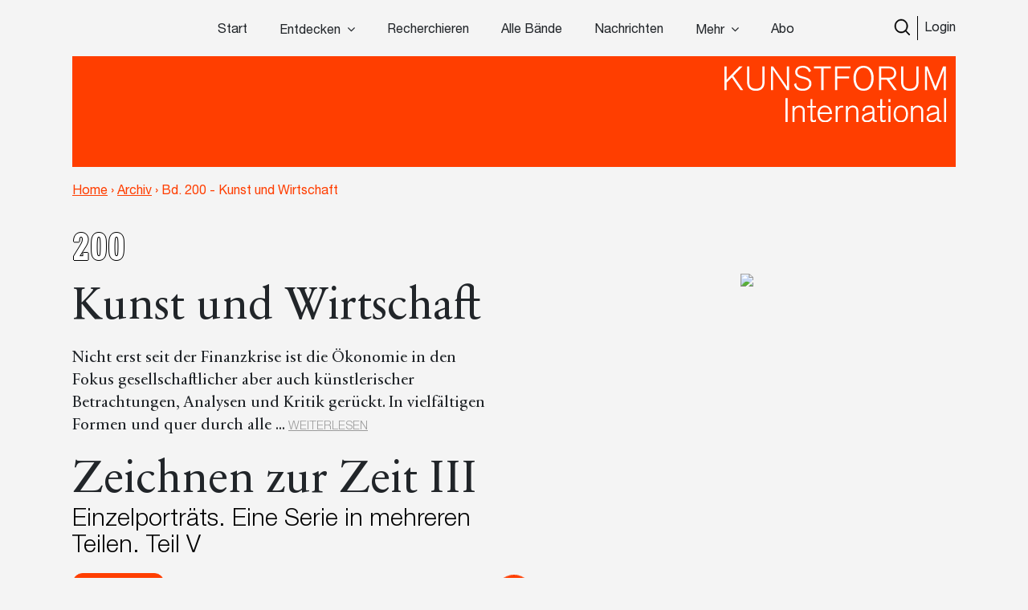

--- FILE ---
content_type: text/html; charset=UTF-8
request_url: https://www.kunstforum.de/band/2010-200-kunst-und-wirtschaft/
body_size: 36180
content:
<!doctype html>
<html lang="de-DE">
  <head>
  <meta charset="utf-8">
  <meta http-equiv="x-ua-compatible" content="ie=edge">
  <meta name="viewport" content="width=device-width, initial-scale=1, maximum-scale=1">
  <meta name="facebook-domain-verification" content="9qe2nx740zivirl8zvhvly3xbntbz3" />
  <link rel="icon" type="image/x-icon" href="/app/themes/kfi-theme/resources/assets/icons/favicon.ico" />
  <script id="Cookiebot" src="https://consent.cookiebot.com/uc.js" data-cbid="cdfe249b-8881-4012-9f24-1e890577934e" data-blockingmode="auto" type="text/javascript"></script>
  <script type="text/javascript">
    var gaProperty = 'UA-455428-1';
    var disableStr = 'ga-disable-' + gaProperty;
    if (document.cookie.indexOf(disableStr + '=true') > -1) {
      window[disableStr] = true;
    }
    function gaOptout() {
      document.cookie = disableStr + '=true; expires=Thu, 31 Dec 2099 23:59:59 UTC;path=/';
      window[disableStr] = true;
      alert('Das Tracking durch Google Analytics wurde in Ihrem Browser für diese Website deaktiviert.');
    }
  </script>

  <script type="text/javascript">
    var gaProperty = 'UA-455428-1';
    var disableStr = 'ga-disable-' + gaProperty; if (document.cookie.indexOf(disableStr + '=true') > -1) {
      window[disableStr] = true;
    }
    function gaOptout() {
      document.cookie = disableStr + '=true; expires=Thu, 31 Dec 2099 23:59:59 UTC; path=/';
      window[disableStr] = true;
      alert('Das Tracking durch Google Analytics wurde in Ihrem Browser für diese Website deaktiviert.'); } </script> <script> (function(i,s,o,g,r,a,m){i['GoogleAnalyticsObject']=r;i[r]=i[r]||function(){
      (i[r].q=i[r].q||[]).push(arguments)},i[r].l=1*new Date();a=s.createElement(o),
      m=s.getElementsByTagName(o)[0];a.async=1;a.src=g;m.parentNode.insertBefore(a,m)
    })(window,document,'script','//www.google-analytics.com/analytics.js','ga');
    ga('create', 'UA-455428-1', 'auto');
    ga('set', 'anonymizeIp', true);
    ga('send', 'pageview');
  </script>

  <meta name='robots' content='index, follow, max-image-preview:large, max-snippet:-1, max-video-preview:-1' />

	<!-- This site is optimized with the Yoast SEO plugin v15.9.2 - https://yoast.com/wordpress/plugins/seo/ -->
	<title>Kunst und Wirtschaft - Band 200-2010 &ndash; www.kunstforum.de</title>
	<meta name="description" content="Nicht erst seit der Finanzkrise ist die Ökonomie in den Fokus gesellschaftlicher aber auch künstlerischer Betrachtungen, Analysen und Kritik gerückt. In vielfältigen Formen und quer durch alle Medien hindurch wird dem Thema Wirtschaft nun jedoch eine Aufmerksamkeit geschenkt, wie kaum je zuvor." />
	<link rel="canonical" href="https://www.kunstforum.de/band/2010-200-kunst-und-wirtschaft/" />
	<meta property="og:locale" content="de_DE" />
	<meta property="og:type" content="article" />
	<meta property="og:title" content="Kunst und Wirtschaft - Band 200-2010 &ndash; www.kunstforum.de" />
	<meta property="og:description" content="Nicht erst seit der Finanzkrise ist die Ökonomie in den Fokus gesellschaftlicher aber auch künstlerischer Betrachtungen, Analysen und Kritik gerückt. In vielfältigen Formen und quer durch alle Medien hindurch wird dem Thema Wirtschaft nun jedoch eine Aufmerksamkeit geschenkt, wie kaum je zuvor." />
	<meta property="og:url" content="https://www.kunstforum.de/band/2010-200-kunst-und-wirtschaft/" />
	<meta property="og:site_name" content="www.kunstforum.de" />
	<meta property="article:modified_time" content="2019-02-07T16:16:57+00:00" />
	<meta property="og:image" content="https://d3speutakpkuqn.cloudfront.net/app/uploads/2018/04/07031825/200.jpg" />
	<meta property="og:image:width" content="400" />
	<meta property="og:image:height" content="600" />
	<meta name="twitter:card" content="summary_large_image" />
	<meta name="twitter:site" content="@KUNSTFORUM_int" />
	<script type="application/ld+json" class="yoast-schema-graph">{"@context":"https://schema.org","@graph":[{"@type":"WebSite","@id":"https://www.kunstforum.de/#website","url":"https://www.kunstforum.de/","name":"www.kunstforum.de","description":"KUNSTFORUM international","potentialAction":[{"@type":"SearchAction","target":"https://www.kunstforum.de/search/{search_term_string}","query-input":"required name=search_term_string"}],"inLanguage":"de-DE"},{"@type":"ImageObject","@id":"https://www.kunstforum.de/band/2010-200-kunst-und-wirtschaft/#primaryimage","inLanguage":"de-DE","url":"https://d3speutakpkuqn.cloudfront.net/app/uploads/2018/04/07031825/200.jpg","width":400,"height":600},{"@type":"WebPage","@id":"https://www.kunstforum.de/band/2010-200-kunst-und-wirtschaft/#webpage","url":"https://www.kunstforum.de/band/2010-200-kunst-und-wirtschaft/","name":"Kunst und Wirtschaft - Band 200-2010 &ndash; www.kunstforum.de","isPartOf":{"@id":"https://www.kunstforum.de/#website"},"primaryImageOfPage":{"@id":"https://www.kunstforum.de/band/2010-200-kunst-und-wirtschaft/#primaryimage"},"datePublished":"2009-12-25T21:05:02+00:00","dateModified":"2019-02-07T16:16:57+00:00","description":"Nicht erst seit der Finanzkrise ist die \u00d6konomie in den Fokus gesellschaftlicher aber auch k\u00fcnstlerischer Betrachtungen, Analysen und Kritik ger\u00fcckt. In vielf\u00e4ltigen Formen und quer durch alle Medien hindurch wird dem Thema Wirtschaft nun jedoch eine Aufmerksamkeit geschenkt, wie kaum je zuvor.","breadcrumb":{"@id":"https://www.kunstforum.de/band/2010-200-kunst-und-wirtschaft/#breadcrumb"},"inLanguage":"de-DE","potentialAction":[{"@type":"ReadAction","target":["https://www.kunstforum.de/band/2010-200-kunst-und-wirtschaft/"]}]},{"@type":"BreadcrumbList","@id":"https://www.kunstforum.de/band/2010-200-kunst-und-wirtschaft/#breadcrumb","itemListElement":[{"@type":"ListItem","position":1,"item":{"@type":"WebPage","@id":"https://www.kunstforum.de/","url":"https://www.kunstforum.de/","name":"Home"}},{"@type":"ListItem","position":2,"item":{"@type":"WebPage","@id":"https://www.kunstforum.de/band/2010-200-kunst-und-wirtschaft/","url":"https://www.kunstforum.de/band/2010-200-kunst-und-wirtschaft/","name":"Kunst und Wirtschaft &#8211; Band 200-2010"}}]}]}</script>
	<!-- / Yoast SEO plugin. -->


<link rel="stylesheet" href="/wp/wp-includes/css/dist/block-library/style.min.css?ver=5.7.2">
<link rel="stylesheet" href="/app/mu-plugins/kf/public/css/kf-public.css?ver=1.0.0">
<link rel="stylesheet" href="/app/plugins/cbxwpbookmark/public/css/cbxwpbookmark-public.css?ver=2.0">
<link rel="stylesheet" href="/app/plugins/cbxwpbookmarkaddon/assets/cbxwpbookmarkaddon.css?ver=1.1.1">
<link rel="stylesheet" href="/app/plugins/real-time-validation-for-gravity-forms/public/assets/css/public.css?ver=1.7.0">
<link rel="stylesheet" href="/app/plugins/leaky-paywall//css/issuem-leaky-paywall.css?ver=4.10.10">
<link rel="stylesheet" href="/app/themes/kfi-theme/dist/styles/main.css">
<link rel="stylesheet" href="/app/themes/kfi-theme/dist/styles/custom.css?ver=1.03">
<script src="/wp/wp-includes/js/jquery/jquery.min.js?ver=3.5.1" id="jquery-core-js"></script>
<script src="/wp/wp-includes/js/jquery/jquery-migrate.min.js?ver=3.3.2" id="jquery-migrate-js"></script>
<script src="/app/mu-plugins/kf/public/js/kf-public.js?ver=1.0.0" id="kf-js"></script>
<script src="/app/plugins/cbxwpbookmarkaddon/assets/cbxwpbookmarkaddon.js?ver=1.0" id="cbxwpbookmarkaddon-js"></script>
<script type='text/javascript' id='cbxwpbookmarkpublicjs-js-extra'>
/* <![CDATA[ */
var cbxwpbookmark = {"ajaxurl":"https:\/\/www.kunstforum.de\/wp\/wp-admin\/admin-ajax.php","nonce":"bb795112aa","cat_template":"\"\\r\\n            <div class=\\\"cbxbookmark-mycat-editbox\\\">\\r\\n                <input class=\\\"cbxbmedit-catname\\\" name=\\\"catname\\\" value=\\\"##catname##\\\" \\\/>                \\r\\n                <select class=\\\"cbxbmedit-privacy input-catprivacy\\\" name=\\\"catprivacy\\\">\\r\\n                  <option value=\\\"1\\\" title=\\\"Public Category\\\">Public<\\\/option>\\r\\n                  <option value=\\\"0\\\" title=\\\"Private Category\\\">Private<\\\/option>\\r\\n                <\\\/select>\\r\\n                <a href=\\\"#\\\" class=\\\"cbxbookmark-btn cbxbookmark-cat-save\\\">Update <span class=\\\"cbxbm_busy\\\" style=\\\"display:none;\\\"><\\\/span><\\\/a>\\r\\n                <a href=\\\"#\\\" class=\\\"cbxbookmark-btn cbxbookmark-cat-close\\\">Close<\\\/a>\\r\\n            <\\\/div>\"","category_delete_success":"Category deleted successfully","category_delete_error":"Unable to delete the category","areyousuretodeletecat":"Diesen Bookmark-Ordner entfernen?","areyousuretodeletebookmark":"Diesen Bookmark wirklich l\u00f6schen?","bookmark_failed":"Hinzuf\u00fcgen des Bookmarks fehlgeschlagen","bookmark_removed":"Bookmark entfernt","bookmark_removed_empty":"Alle Bookmarks entfernt.","bookmark_removed_failed":"L\u00f6schen des Bookmarks hat nicht funktioniert.","error_msg":"Error loading data. Response code = ","category_name_empty":"Kategorie kann nicht leer sein.","add_to_head_defult":"Um Beitrag hinzuzuf\u00fcgen, Merkliste ausw\u00e4hlen","category_loaded_edit":"Klicken um Liste zu bearbeiten","max_cat_limit":"10","max_cat_limit_error":"Sorry, you reached the maximum category limit and to create one one, please delete unnecessary categories first","user_current_cat_count":"0","user_current_cats":"","user_can_create_cat":"0"};
/* ]]> */
</script>
<script src="/app/plugins/cbxwpbookmark/public/js/cbxwpbookmark-public.js?ver=2.0" id="cbxwpbookmarkpublicjs-js"></script>
<script type='text/javascript' id='track-the-click-js-extra'>
/* <![CDATA[ */
var ajax_var = {"nonce":"ff105954f4"};
var ttc_data = {"proBeacon":""};
/* ]]> */
</script>
<script src="/app/plugins/track-the-click/public/js/track-the-click-public.js?ver=0.3.15" id="track-the-click-js" data-noptimize="true"></script>
<script id="track-the-click-js-after" data-noptimize="true">
function getHomeURL() {return "https://www.kunstforum.de";}
function getPostID() {return 9260;}
function showClickCounts() {return false;}
function getClicksToGA() {return false;}
</script>
<script src="/app/plugins/real-time-validation-for-gravity-forms/public/assets/js/livevalidation_standalone.js?ver=1.7.0" id="real-time-validation-live-validation-js"></script>
<script src="/app/plugins/real-time-validation-for-gravity-forms/public/assets/js/public.js?ver=1.7.0" id="real-time-validation-plugin-script-js"></script>
<script src="/app/plugins/real-time-validation-for-gravity-forms/public/assets/js/default_validation.js?ver=1.7.0" id="real-time-validation-plugin-defaiult-skin-js-js"></script>
<script type='text/javascript' id='wp-statistics-tracker-js-extra'>
/* <![CDATA[ */
var WP_Statistics_Tracker_Object = {"hitRequestUrl":"https:\/\/www.kunstforum.de\/wp-json\/wp-statistics\/v2\/hit?wp_statistics_hit_rest=yes&track_all=1&current_page_type=post_type_band&current_page_id=9260&search_query&page_uri=L2JhbmQvMjAxMC0yMDAta3Vuc3QtdW5kLXdpcnRzY2hhZnQv","keepOnlineRequestUrl":"https:\/\/www.kunstforum.de\/wp-json\/wp-statistics\/v2\/online?wp_statistics_hit_rest=yes&track_all=1&current_page_type=post_type_band&current_page_id=9260&search_query&page_uri=L2JhbmQvMjAxMC0yMDAta3Vuc3QtdW5kLXdpcnRzY2hhZnQv","option":{"dntEnabled":"1","cacheCompatibility":"1"}};
/* ]]> */
</script>
<script src="/app/plugins/wp-statistics/assets/js/tracker.js?ver=5.7.2" id="wp-statistics-tracker-js"></script>
<!-- Analytics by WP Statistics v14.2 - https://wp-statistics.com/ -->
<meta name="facebook-domain-verification" content="nbck9jduq426x1cd9u1zd867ltc750" />		<style type="text/css" id="wp-custom-css">
			.template-impressum .maincontent img {
	height: auto;
}		</style>
		</head>
  <body class="band-template-default single single-band postid-9260 2010-200-kunst-und-wirtschaft app-data index-data singular-data single-data single-band-data single-band-2010-200-kunst-und-wirtschaft-data is-guest">
        <!-- Facebook Pixel Code -->
<!--
  <script>
    !function(f,b,e,v,n,t,s)
    {if(f.fbq)return;n=f.fbq=function(){n.callMethod?
      n.callMethod.apply(n,arguments):n.queue.push(arguments)};
      if(!f._fbq)f._fbq=n;n.push=n;n.loaded=!0;n.version='2.0';
      n.queue=[];t=b.createElement(e);t.async=!0;
      t.src=v;s=b.getElementsByTagName(e)[0];
      s.parentNode.insertBefore(t,s)}(window,document,'script',
      'https://connect.facebook.net/en_US/fbevents.js');
    fbq('init', '716049578952501');
    fbq('track', 'PageView');
  </script>
  <noscript>
    <img height="1" width="1"
        src="https://www.facebook.com/tr?id=716049578952501&ev=PageView
  &noscript=1"/>
  </noscript>
  -->
<!-- End Facebook Pixel Code -->


<div class="collapse navbar-collapse d-xs-block d-sm-block d-md-none d-lg-none" id="navbarSupportedContent">
    <ul class="navbar-nav">
        <li class="nav-item  start-link "><a class="nav-link" href="https://www.kunstforum.de/">Start</a></li><li class="nav-item   hasItems"><span class="nav-link">Entdecken</span><ul class="nav-sub"><li class="nav-sub-item  "><a class="nav-sub-link" href="https://www.kunstforum.de/entdecken/">Venedig Biennale Archiv entdecken</a></li><li class="nav-sub-item  "><a class="nav-sub-link" href="https://www.kunstforum.de/archiv-entdecken/">Archiv entdecken</a></li></ul></li><li class="nav-item   "><a class="nav-link" href="https://www.kunstforum.de/recherche/">Recherchieren</a></li><li class="nav-item   "><a class="nav-link" href="https://www.kunstforum.de/archiv/">Alle Bände</a></li><li class="nav-item   "><a class="nav-link" href="https://www.kunstforum.de/nachrichten/">Nachrichten</a></li><li class="nav-item   hasItems"><span class="nav-link">Mehr</span><ul class="nav-sub"><li class="nav-sub-item  "><a class="nav-sub-link" href="https://www.kunstforum.de/ueber-kunstforum/">Über KUNSTFORUM</a></li><li class="nav-sub-item  "><a class="nav-sub-link" href="https://www.kunstforum.de/anzeigen/">Anzeigen/Mediadaten</a></li><li class="nav-sub-item  "><a class="nav-sub-link" href="http://www.kunstforum.de/handbuch-recherche">Akademische Nutzung</a></li><li class="nav-sub-item  "><a class="nav-sub-link" href="https://www.kunstforum.de/newsletter/">Newsletter</a></li></ul></li><li class="nav-item   "><a class="nav-link" href="https://www.kunstforum.de/abo/">Abo</a></li>
    </ul>

    <button class="navbar-toggler" type="button" data-toggle="collapse" data-target="#navbarSupportedContent"
        aria-controls="navbarSupportedContent" aria-expanded="false" aria-label="Toggle navigation">
        <svg width="24" height="24" xmlns="http://www.w3.org/2000/svg" fill-rule="evenodd" clip-rule="evenodd">
            <path
                d="M12 11.293l10.293-10.293.707.707-10.293 10.293 10.293 10.293-.707.707-10.293-10.293-10.293 10.293-.707-.707 10.293-10.293-10.293-10.293.707-.707 10.293 10.293z" />
        </svg>
    </button>
</div>

<nav class="navbar navbar-expand-lg fixed-top initial-state " id="navbar-main">
    <div class="container main-navi nav-elem-pos-a">

        <div class="header-add my-2 my-lg-0 nav-elem-pos-b">
            <a href="/suche" id="nav-search-btn">
                <img src="https://www.kunstforum.de/app/themes/kfi-theme/dist/images/search-w.svg" class="search-icon-w" />
                <img src="https://www.kunstforum.de/app/themes/kfi-theme/dist/images/search.svg" class="search-icon" />
            </a>
                        <a href="#" id="nav-login-btn" class="active">Login</a>
            
            <button class="navbar-toggler d-sm-block d-xs-block d-md-none d-lg-none" type="button"
                data-toggle="collapse" data-target="#navbarSupportedContent" aria-controls="navbarSupportedContent"
                aria-expanded="false" aria-label="Toggle navigation">
                <svg xmlns="http://www.w3.org/2000/svg" viewBox="0 0 30 30" width="30" height="30" focusable="false">
                    <title>Menu</title>
                    <path stroke="currentColor" stroke-width="2" stroke-linecap="round" stroke-miterlimit="10"
                        d="M4 7h22M4 15h22M4 23h22"></path>
                </svg>
            </button>
        </div>

        <div class="d-none d-sm-none d-xs-none d-md-block d-lg-block" id="desktop-navbar">
            <ul class="navbar-nav">
                <li class="nav-item  start-link "><a class="nav-link" href="https://www.kunstforum.de/">Start</a></li><li class="nav-item   hasItems"><span class="nav-link">Entdecken</span><ul class="nav-sub"><li class="nav-sub-item  "><a class="nav-sub-link" href="https://www.kunstforum.de/entdecken/">Venedig Biennale Archiv entdecken</a></li><li class="nav-sub-item  "><a class="nav-sub-link" href="https://www.kunstforum.de/archiv-entdecken/">Archiv entdecken</a></li></ul></li><li class="nav-item   "><a class="nav-link" href="https://www.kunstforum.de/recherche/">Recherchieren</a></li><li class="nav-item   "><a class="nav-link" href="https://www.kunstforum.de/archiv/">Alle Bände</a></li><li class="nav-item   "><a class="nav-link" href="https://www.kunstforum.de/nachrichten/">Nachrichten</a></li><li class="nav-item   hasItems"><span class="nav-link">Mehr</span><ul class="nav-sub"><li class="nav-sub-item  "><a class="nav-sub-link" href="https://www.kunstforum.de/ueber-kunstforum/">Über KUNSTFORUM</a></li><li class="nav-sub-item  "><a class="nav-sub-link" href="https://www.kunstforum.de/anzeigen/">Anzeigen/Mediadaten</a></li><li class="nav-sub-item  "><a class="nav-sub-link" href="http://www.kunstforum.de/handbuch-recherche">Akademische Nutzung</a></li><li class="nav-sub-item  "><a class="nav-sub-link" href="https://www.kunstforum.de/newsletter/">Newsletter</a></li></ul></li><li class="nav-item   "><a class="nav-link" href="https://www.kunstforum.de/abo/">Abo</a></li>
            </ul>
        </div>
    </div>

    <div class="login-navi container">
                <div class="login-container d-flex">
            <div class="col-sm-12 col-md-8 teaser-col">
                <div class="row">
                    <div class="col-sm-4 img-col">
                        <img class="img-col-image" src="https://d3speutakpkuqn.cloudfront.net/app/uploads/2025/12/11091201/Baende_1-2_307.png" />
                    </div>
                    <div class="col-sm-8 teaser-col">
                        <h4>Sie sind noch kein*e Abonnent*in?</h4>
                        <p>Lesen Sie alle Inhalte der bisher erschienenen 307 Bände im KUNSTFORUM Abo</p>
                        <ul>
                                                        <li>Printausgabe + Digitalzugang und E-Paper inklusive</li>
                                                        <li>Inspiration und Online-Recherche in allen bisher erschienenen Bänden</li>
                                                        <li>flexibel mit dem aktuellen, letzten oder nächsten Band einsteigen</li>
                                                    </ul>
                        <a href="/abo" class="kf-btn mt-auto mr-auto">Jetzt abonnieren</a>
                    </div>
                </div>
            </div>
            <div class="col-sm-12 col-md-4 login-col">
                                <form name="loginform" id="loginform" action="https://www.kunstforum.de/wp/wp-login.php" method="post">
                    <h4>Login</h4>
                    <p>Wenn Sie bereits Abonnent sind, loggen Sie sich hier ein:</p>
                    
                    <input id="user_login" placeholder="E-Mail-Adresse" type="text" size="20" value="" name="log">
                    <input id="user_pass" placeholder="Passwort" type="password" size="20" value="" name="pwd">
                    <p class="login-additonal-text">
                        <a href="/passwort-vergessen/">Passwort vergessen?</a>
                    </p>
                    <input class="kf-btn-black ml-auto" type="submit" value="Anmelden" name="wp-submit">
                    <input id="rememberme" style="display: none;" type="checkbox" value="forever" name="rememberme">
                    <input type="hidden" value="https://www.kunstforum.de/band/2010-200-kunst-und-wirtschaft" name="redirect_to">
                </form>
                <div class="client-custom-login">
                    <a href="/kundennummer-konvertierung/">Login mit Kunden/Login-Nummer oder Fragen zum Login?</a><br>
                    <a href="/shibboleth-login/">Login für Institutionen (Shibboleth)</a>
                </div>
            </div>
        </div>
    </div>

    <div class="search-navi container">
        <div class="kf-top-bar-search-wrapper">
  <div class="">
    <div class="kf-bar-enclosure">
      <div class="kf-bar kf-top-bar-search">
        <form action="/suche" method="GET" id="header-search-form">
                      <input type="text" id="search-text-query" name="query" placeholder="Volltextsuche im Archiv: Suchen Sie nach Themen,
        Begriffen, Personen, Institutionen etc..." />
                    <input id="search-submit-query" type="image" src="https://www.kunstforum.de/app/themes/kfi-theme/dist/images/search_icon.svg" />
        </form>
      </div>
              <span class="kf-slogan float-left"></span>
                    <span class="kf-slogan float-right">
          <a href="/">KUNSTFORUM International</a>
        </span>
          </div>
  </div>
</div>

    </div>
</nav>
    <div class="wrap" role="document">
      
  
  
  <div class="kf-article-stage alternate">
            <div class="container">
            <div class="kf-bar-enclosure">
                <div class="kf-bar home-link">
                    <div class="logo-50-years">
                        <a href="/" title="KUNSTFORUM International">
                            <img src="https://www.kunstforum.de/app/themes/kfi-theme/dist/images/KF_Logo_ab2025_font.svg"
                                style="width: 300px;top: 0;height: auto;" class="logo" />
                        </a>
                    </div>
                </div>
                                <div class="kf-slogan float-left breadcrumb">
                    <a href="https://www.kunstforum.de" class="bc-link home">Home</a>
                                        <span class="divider">›</span>
                                        <a href="https://www.kunstforum.de/archiv" class="bc-link">Archiv</a>
                                                            <span class="divider">›</span>
                                        <span href="https://www.kunstforum.de/band/2010-200-kunst-und-wirtschaft/" class="bc-link">Bd. 200 - Kunst und Wirtschaft</span>
                                                        </div>
                                <div class="kf-slogan float-right d-none">
                    <a href="/">KUNSTFORUM International</a>
                </div>
            </div>
        </div>
    </div>
  <div class="kfi-header-band">
  <div class="container">
    <div class="row kfi-header-band-content">
      <div class="col-xs-12 col-md-6 col-lg-6 d-flex flex-column justify-content-center">
                <div class="bandnummer">200</div>
                  <h1>Kunst und Wirtschaft</h1>
          <h3></h3>
                                <p class="band-excerpt">
                              Nicht erst seit der Finanzkrise ist die Ökonomie in den Fokus gesellschaftlicher aber auch künstlerischer Betrachtungen, Analysen und Kritik gerückt. In vielfältigen Formen und quer durch alle 
                <span class="elipsis">...</span>
                <a class="toggleText" href="#">WEITERLESEN</a>
                <span class="hiddenText">
                  Medien hindurch wird dem Thema Wirtschaft nun jedoch eine Aufmerksamkeit geschenkt, wie kaum je zuvor. Wer einwendet, dass Wirtschaftsfaktoren eben noch nie solchen Einfluss ausübten wie heute, sollte nicht vergessen, dass dieses im Spannungsfeld zwischen „Realwirtchaft“ und „Finanzwirtschaft“ oszillierende, komplexe Gefüge aus Praxis und Theorie nicht erst seit heute die Entwicklung der westlichen Welt und darüber hinaus prägt. Die Subjektwerdung des Menschen in der Moderne etwa, seine zwischen Unsicherheit, Risiko und neuen Chancen sich ausbalancierende (gesellschaftliche) Stellung wird insbesondere und vielfältig durch ökonomische Parameter, Regeln und Verfahren bestimmt beziehungsweise verhandelt. Es sind die Grundzüge der Moderne, die sich im Dreigestirn Wirtschaft, Kunst und Wissenschaft auf das Engste verbinden. Hinter den Facetten des Fortschritts, der Veränderung, der Bemächtigung von Welt und der Realisierung utopischer Potentiale stehend, treiben sie diese in stets unterschiedlichen Gewichtungen voran. Die Ideologien, die sich daraus entwickelt haben, sind ausgesprochen vielfältig und reichen von ganz auf das Individuum als Marktteilnehmer zugeschnittenen Regelungen (vgl. Margaret Thatchers Diktum „there is no such thing as society“, 1987, das auf Milton Friedmans Monetarismus Bezug nimmt) bis hin zu Auffassungen, die (Privat)Eigentum als Diebstahl an der Allgemeinheit verstehen (vgl. Pierre-Joseph Proudhon, 1840), von der „unsichtbaren Hand“ (Adam Smith, 1776) bis zur „schöpferischen Zerstörung“ (Joseph Schumpeter, 1942). Diese zum Teil ausschließenden, zum Teil überschneidenden Strömungen betreffen die Welt in ihrer Gesamtheit. Wir sind in in eine die Lebenswirklichkeit aller Menschen – ob privilegiert oder nicht – durchdringende globale Epoche eingetreten. Die Krisen der Finanzwirtschaft seit Mitte der 1990er Jahre künden davon ebenso wie der weltweite „Erfolg“ des Modells Kunst, des „Formats“ KünstlerIn.
                  <a class="hideText" href="#">VERBERGEN</a>
                </span>
                          </p>
                            <h1>Zeichnen zur Zeit III</h1>
          <h3>Einzelporträts. Eine Serie in mehreren Teilen. Teil V</h3>
                                    <div class="button-holder">
                      <a href="#" class="band_popup btn kf-btn" data-band="9260">Bestellen</a>
          
                  </div>
      </div>
      <div class="col-xs-12 offset-xs-0 offset-xs-0 col-md-4 offset-md-1 col-lg-4 offset-lg-1 d-flex justify-content-center">
                  <img src="https://d3speutakpkuqn.cloudfront.net/app/uploads/2018/04/07031825/200.jpg"/>
              </div>
    </div>
  </div>
</div>

  <div class="maincontent maincontent_home">

    <div class="band-navigation">
  <div class="d-flex flex-row">
    <div class="col-sm-2 prev-col d-none d-sm-block">
      <a href="https://www.kunstforum.de/band/2009-199-existenz-am-limit-kunst-klimawandel/" class="band-link">
        <div class="link-arr left">
          <img src="https://www.kunstforum.de/app/themes/kfi-theme/dist/images/icon_carousel_arrow_left.svg">
        </div>
        <div class="bandnummer">199</div>
      </a>
    </div>
    <div class="mobile d-flex d-md-none">
      <div class="col-sm-2 prev-col">
        <a href="https://www.kunstforum.de/band/2009-199-existenz-am-limit-kunst-klimawandel/" class="band-link">
        <div class="link-arr left">
          <img src="https://www.kunstforum.de/app/themes/kfi-theme/dist/images/icon_carousel_arrow_left.svg">
        </div>
        <div class="bandnummer">199</div>
      </a>
      </div>
      <div class="col-sm-2 next-col" style="position: absolute;">
                <a href="https://www.kunstforum.de/band/2010-201-wirtschaft-und-kunst/" class="band-link">
          <div class="bandnummer">201</div>
          <div class="link-arr right">
            <img src="https://www.kunstforum.de/app/themes/kfi-theme/dist/images/icon_carousel_arrow_right.svg">
          </div>
        </a>
            </div>
    </div>
    <div class="col-sm-8 text-col">
      <h5 class="section-headline text-col-hl text-center pt-4">
                  Erhalten Sie unbegrenzten digitalen Zugang auf alle bisherigen Ausgaben. <a href="/abo/" class="txt-link">KUNSTFORUM Abo</a>
              </h5>
    </div>
    <div class="col-sm-2 next-col d-none d-sm-block">
              <a href="https://www.kunstforum.de/band/2010-201-wirtschaft-und-kunst/" class="band-link">
          <div class="bandnummer">201</div>
          <div class="link-arr right">
            <img src="https://www.kunstforum.de/app/themes/kfi-theme/dist/images/icon_carousel_arrow_right.svg">
          </div>
        </a>
          </div>
  </div>
</div>

    <div class="text-center mt-5 maintitle">
      <h2>Alle Beiträge aus dieser Ausgabe</h2>
    </div>

                <div class="kf-front-misc-articles expand-list"  >
      <h5 class="section-title">Titelbeiträge</h5>
    <div class="container">
          <div class="row">
            <div class="col-xs-12 col-sm-6 col-md-4 teaser-medium expand-item show">
      <a href="https://www.kunstforum.de/artikel/kunst-und-wirtschaft/">
                  <div class="thumb-aspect" style="background-image: url(https://d3speutakpkuqn.cloudfront.net/app/uploads/2018/04/16204859/200100_1.jpg)"></div>
                <h1>Kunst und Wirtschaft</h1>
                        <div class="artikel-meta">
          <span class="uppercase">
            von 
  <span class="uppercase">
    <span class="artikel-autoren">Gerald Nestler, Dieter Buchhart</span>
          <span> · </span>
      </span>
          </span>
          <span>
                      </span>
          <span class="uppercase">
            <span class="uppercase">
    <strong>
                Titel:
                            Kunst und Wirtschaft
                        </strong>
</span>
          </span>
        </div>
      </a>
    </div>
          <div class="col-xs-12 col-sm-6 col-md-4 teaser-medium expand-item show">
      <a href="https://www.kunstforum.de/artikel/der-kunstler-als-ceo-und-der-ceo-als-kunstler/">
                  <div class="thumb-aspect" style="background-image: url(https://d3speutakpkuqn.cloudfront.net/app/uploads/2018/04/16204900/200101_1.jpg)"></div>
                <h1>Der Künstler als CEO und der CEO als Künstler</h1>
                  <h3 class="more_articles_teaser">Eine wechselvolle Beziehung von Kapital, Kapitalismus, Marx und der Kunst</h3>
                        <div class="artikel-meta">
          <span class="uppercase">
            von 
  <span class="uppercase">
    <span class="artikel-autoren">Dieter Buchhart</span>
          <span> · </span>
      </span>
          </span>
          <span>
                      </span>
          <span class="uppercase">
            <span class="uppercase">
    <strong>
                Titel:
                            Kunst und Wirtschaft
                        </strong>
</span>
          </span>
        </div>
      </a>
    </div>
          <div class="col-xs-12 col-sm-6 col-md-4 teaser-medium expand-item show">
      <a href="https://www.kunstforum.de/artikel/heavy-rotation-system/">
                  <div class="thumb-aspect" style="background-image: url(https://d3speutakpkuqn.cloudfront.net/app/uploads/2018/04/16204902/200102_1.jpg)"></div>
                <h1>Heavy Rotation System</h1>
                  <h3 class="more_articles_teaser">Wie Zukunft Gegenwart schafft und Optionen sich als Kunst darstellen.</h3>
                        <div class="artikel-meta">
          <span class="uppercase">
            von 
  <span class="uppercase">
    <span class="artikel-autoren">Gerald Nestler</span>
          <span> · </span>
      </span>
          </span>
          <span>
                      </span>
          <span class="uppercase">
            <span class="uppercase">
    <strong>
                Titel:
                            Kunst und Wirtschaft
                        </strong>
</span>
          </span>
        </div>
      </a>
    </div>
          <div class="col-xs-12 col-sm-6 col-md-4 teaser-medium expand-item show">
      <a href="https://www.kunstforum.de/artikel/fin-arts-die-feine-kunst-und-die-kunst-der-finanzen/">
                  <div class="thumb-aspect" style="background-image: url(https://d3speutakpkuqn.cloudfront.net/app/uploads/2018/04/16204903/200103_1.jpg)"></div>
                <h1>Fin Arts – Die feine Kunst und die Kunst der Finanzen</h1>
                        <div class="artikel-meta">
          <span class="uppercase">
            von 
  <span class="uppercase">
    <span class="artikel-autoren">Irini Athanassakis</span>
          <span> · </span>
      </span>
          </span>
          <span>
                      </span>
          <span class="uppercase">
            <span class="uppercase">
    <strong>
                Titel:
                            Kunst und Wirtschaft
                        </strong>
</span>
          </span>
        </div>
      </a>
    </div>
          <div class="col-xs-12 col-sm-6 col-md-4 teaser-medium expand-item show">
      <a href="https://www.kunstforum.de/artikel/medienkunst-finanzokonomie-und-neue-technologien/">
                  <div class="thumb-aspect" style="background-image: url(https://d3speutakpkuqn.cloudfront.net/app/uploads/2018/04/16204904/200104_1.jpg)"></div>
                <h1>Medienkunst, Finanzökonomie und Neue Technologien</h1>
                        <div class="artikel-meta">
          <span class="uppercase">
            von 
  <span class="uppercase">
    <span class="artikel-autoren">Ramón Reichert</span>
          <span> · </span>
      </span>
          </span>
          <span>
                      </span>
          <span class="uppercase">
            <span class="uppercase">
    <strong>
                Titel:
                            Kunst und Wirtschaft
                        </strong>
</span>
          </span>
        </div>
      </a>
    </div>
          <div class="col-xs-12 col-sm-6 col-md-4 teaser-medium expand-item show">
      <a href="https://www.kunstforum.de/artikel/der-romantische-motor-des-homo-oeconomicus/">
                  <div class="thumb-aspect" style="background-image: url(https://d3speutakpkuqn.cloudfront.net/app/uploads/2018/04/16204905/200105_1.jpg)"></div>
                <h1>Der romantische Motor des Homo oeconomicus</h1>
                  <h3 class="more_articles_teaser">Interne Ökonomie des Organismus und externalisierte Ökonomie des Staats</h3>
                        <div class="artikel-meta">
          <span class="uppercase">
            von 
  <span class="uppercase">
    <span class="artikel-autoren">Thomas Raab</span>
          <span> · </span>
      </span>
          </span>
          <span>
                      </span>
          <span class="uppercase">
            <span class="uppercase">
    <strong>
                Titel:
                            Kunst und Wirtschaft
                        </strong>
</span>
          </span>
        </div>
      </a>
    </div>
          <div class="col-xs-12 col-sm-6 col-md-4 teaser-medium expand-item show">
      <a href="https://www.kunstforum.de/artikel/von-gut-und-bose/">
                  <div class="thumb-aspect" style="background-image: url(https://d3speutakpkuqn.cloudfront.net/app/uploads/2018/04/16204908/200106_1.jpg)"></div>
                <h1>Von Gut und Böse</h1>
                        <div class="artikel-meta">
          <span class="uppercase">
            von 
  <span class="uppercase">
    <span class="artikel-autoren">Anna Karina Hofbauer</span>
          <span> · </span>
      </span>
          </span>
          <span>
                      </span>
          <span class="uppercase">
            <span class="uppercase">
    <strong>
                Titel:
                            Kunst und Wirtschaft
                        </strong>
</span>
          </span>
        </div>
      </a>
    </div>
          <div class="col-xs-12 col-sm-6 col-md-4 teaser-medium expand-item show">
      <a href="https://www.kunstforum.de/artikel/neoliberale-paradoxien-queer-gewendet/">
                  <div class="thumb-aspect" style="background-image: url(https://d3speutakpkuqn.cloudfront.net/app/uploads/2018/04/16204909/200107_1.jpg)"></div>
                <h1>Neoliberale Paradoxien queer gewendet.</h1>
                  <h3 class="more_articles_teaser">Bilder von Sexualität und Ökonomie.</h3>
                        <div class="artikel-meta">
          <span class="uppercase">
            von 
  <span class="uppercase">
    <span class="artikel-autoren">Antke Engel</span>
          <span> · </span>
      </span>
          </span>
          <span>
                      </span>
          <span class="uppercase">
            <span class="uppercase">
    <strong>
                Titel:
                            Kunst und Wirtschaft
                        </strong>
</span>
          </span>
        </div>
      </a>
    </div>
          <div class="col-xs-12 col-sm-6 col-md-4 teaser-medium expand-item show">
      <a href="https://www.kunstforum.de/artikel/die-logik-des-twitter-blicks-in-zeiten-einer-retinalen-omniprasenz/">
                  <div class="thumb-aspect" style="background-image: url(https://d3speutakpkuqn.cloudfront.net/app/uploads/2018/04/16204910/200108_1.jpg)"></div>
                <h1>Die Logik des Twitter-Blicks in Zeiten einer retinalen Omnipräsenz.</h1>
                  <h3 class="more_articles_teaser">Ein Gespräch von Dieter Buchhart und Gerald Nestler</h3>
                        <div class="artikel-meta">
          <span class="uppercase">
            von 
  <span class="uppercase">
    <span class="artikel-autoren">Gerald Nestler, Dieter Buchhart</span>
          <span> · </span>
      </span>
          </span>
          <span>
                      </span>
          <span class="uppercase">
            <span class="uppercase">
    <strong>
                Titel:
                            Kunst und Wirtschaft
                        </strong>
</span>
          </span>
        </div>
      </a>
    </div>
          <div class="col-xs-12 col-sm-6 col-md-4 teaser-medium expand-item show">
      <a href="https://www.kunstforum.de/artikel/der-kunstmarkt-am-beispiel-chinas/">
                  <div class="thumb-aspect" style="background-image: url(https://d3speutakpkuqn.cloudfront.net/app/uploads/2018/04/16204911/200109_1.jpg)"></div>
                <h1>Der Kunstmarkt am Beispiel Chinas</h1>
                  <h3 class="more_articles_teaser">Eine Gesprächsrunde von Li Zhenhua mit Zhang Wei, Joe Martin Hill und Urs Meile</h3>
                        <div class="artikel-meta">
          <span class="uppercase">
            von 
  <span class="uppercase">
    <span class="artikel-autoren">Li Zhenhua</span>
          <span> · </span>
      </span>
          </span>
          <span>
                      </span>
          <span class="uppercase">
            <span class="uppercase">
    <strong>
                Titel:
                            Kunst und Wirtschaft
                        </strong>
</span>
          </span>
        </div>
      </a>
    </div>
          <div class="col-xs-12 col-sm-6 col-md-4 teaser-medium expand-item show">
      <a href="https://www.kunstforum.de/artikel/die-krise-der-einen-und-der-anderen/">
                  <div class="thumb-aspect" style="background-image: url(https://d3speutakpkuqn.cloudfront.net/app/uploads/2018/04/16204912/200110_1.jpg)"></div>
                <h1>Die Krise der Einen und der Anderen</h1>
                  <h3 class="more_articles_teaser">Kunst und Ökonomie jenseits von Utopie</h3>
                        <div class="artikel-meta">
          <span class="uppercase">
            von 
  <span class="uppercase">
    <span class="artikel-autoren">Irini Athanassakis</span>
          <span> · </span>
      </span>
          </span>
          <span>
                      </span>
          <span class="uppercase">
            <span class="uppercase">
    <strong>
                Titel:
                            Kunst und Wirtschaft
                        </strong>
</span>
          </span>
        </div>
      </a>
    </div>
          <div class="col-xs-12 col-sm-6 col-md-4 teaser-medium expand-item show">
      <a href="https://www.kunstforum.de/artikel/ich-mochte-nicht-als-mittelstandige-unternehmerin-einer-kunstfabrik-enden/">
                  <div class="thumb-aspect" style="background-image: url(https://d3speutakpkuqn.cloudfront.net/app/uploads/2018/04/16204914/200111_1.jpg)"></div>
                <h1>Ich möchte nicht als mittelständige Unternehmerin einer Kunstfabrik enden</h1>
                  <h3 class="more_articles_teaser">Ein Gespräch von Dieter Buchhart und Gerald Nestler</h3>
                        <div class="artikel-meta">
          <span class="uppercase">
            von 
  <span class="uppercase">
    <span class="artikel-autoren">Gerald Nestler, Dieter Buchhart</span>
          <span> · </span>
      </span>
          </span>
          <span>
                      </span>
          <span class="uppercase">
            <span class="uppercase">
    <strong>
                Titel:
                            Kunst und Wirtschaft
                        </strong>
</span>
          </span>
        </div>
      </a>
    </div>
          <div class="col-xs-12 col-sm-6 col-md-4 teaser-medium expand-item show">
      <a href="https://www.kunstforum.de/artikel/die-so-genannte-krise-enthullt-erneut-das-rauberische-wesen-des-kapitalismus/">
                  <div class="thumb-aspect" style="background-image: url(https://d3speutakpkuqn.cloudfront.net/app/uploads/2018/04/16204915/200112_1.jpg)"></div>
                <h1>Die sogenannte Krise enthüllt erneut das räuberische Wesen des Kapitalismus</h1>
                  <h3 class="more_articles_teaser">Ein Gespräch von Dieter Buchhart und Gerald Nestler</h3>
                        <div class="artikel-meta">
          <span class="uppercase">
            von 
  <span class="uppercase">
    <span class="artikel-autoren">Gerald Nestler, Dieter Buchhart</span>
          <span> · </span>
      </span>
          </span>
          <span>
                      </span>
          <span class="uppercase">
            <span class="uppercase">
    <strong>
                Titel:
                            Kunst und Wirtschaft
                        </strong>
</span>
          </span>
        </div>
      </a>
    </div>
          <div class="col-xs-12 col-sm-6 col-md-4 teaser-medium expand-item show">
      <a href="https://www.kunstforum.de/artikel/unternehmen-machen-kreativitat-zu-einem-fetisch/">
                  <div class="thumb-aspect" style="background-image: url(https://d3speutakpkuqn.cloudfront.net/app/uploads/2018/04/16204916/200113_1.jpg)"></div>
                <h1>Unternehmen machen Kreativität zu einem Fetisch</h1>
                  <h3 class="more_articles_teaser">Ein Gespräch von Dieter Buchhart und Gerald Nestler</h3>
                        <div class="artikel-meta">
          <span class="uppercase">
            von 
  <span class="uppercase">
    <span class="artikel-autoren">Gerald Nestler, Dieter Buchhart</span>
          <span> · </span>
      </span>
          </span>
          <span>
                      </span>
          <span class="uppercase">
            <span class="uppercase">
    <strong>
                Titel:
                            Kunst und Wirtschaft
                        </strong>
</span>
          </span>
        </div>
      </a>
    </div>
          <div class="col-xs-12 col-sm-6 col-md-4 teaser-medium expand-item show">
      <a href="https://www.kunstforum.de/artikel/wider-die-selbstzensur-und-undurchsichtige-wirtschaftliche-und-kulturelle-verflechtungen-und-machenschaften/">
                  <div class="thumb-aspect" style="background-image: url(https://d3speutakpkuqn.cloudfront.net/app/uploads/2018/04/16204917/200114_1.jpg)"></div>
                <h1>Wider die Selbstzensur und undurchsichtige wirtschaftliche und kulturelle Verflechtungen und Machenschaften</h1>
                  <h3 class="more_articles_teaser">Ein Gespräch von Dieter Buchhart und Gerald Nestler</h3>
                        <div class="artikel-meta">
          <span class="uppercase">
            von 
  <span class="uppercase">
    <span class="artikel-autoren">Gerald Nestler, Dieter Buchhart</span>
          <span> · </span>
      </span>
          </span>
          <span>
                      </span>
          <span class="uppercase">
            <span class="uppercase">
    <strong>
                Titel:
                            Kunst und Wirtschaft
                        </strong>
</span>
          </span>
        </div>
      </a>
    </div>
          <div class="col-xs-12 col-sm-6 col-md-4 teaser-medium expand-item show">
      <a href="https://www.kunstforum.de/artikel/silvia-bachli/">
                  <div class="thumb-aspect" style="background-image: url(https://d3speutakpkuqn.cloudfront.net/app/uploads/2018/04/16204918/200201_1.jpg)"></div>
                <h1>Silvia Bächli</h1>
                        <div class="artikel-meta">
          <span class="uppercase">
            von 
  <span class="uppercase">
    <span class="artikel-autoren">Reinhard Ermen</span>
          <span> · </span>
      </span>
          </span>
          <span>
                      </span>
          <span class="uppercase">
            <span class="uppercase">
    <strong>
                Titel:
                            Zeichen zur Zeit III
                        </strong>
</span>
          </span>
        </div>
      </a>
    </div>
          <div class="col-xs-12 col-sm-6 col-md-4 teaser-medium expand-item show">
      <a href="https://www.kunstforum.de/artikel/stephan-baumkotter/">
                  <div class="thumb-aspect" style="background-image: url(https://d3speutakpkuqn.cloudfront.net/app/uploads/2018/04/16204920/200202_1.jpg)"></div>
                <h1>Stephan Baumkötter</h1>
                        <div class="artikel-meta">
          <span class="uppercase">
            von 
  <span class="uppercase">
    <span class="artikel-autoren">Reinhard Ermen</span>
          <span> · </span>
      </span>
          </span>
          <span>
                      </span>
          <span class="uppercase">
            <span class="uppercase">
    <strong>
                Titel:
                            Zeichen zur Zeit III
                        </strong>
</span>
          </span>
        </div>
      </a>
    </div>
          <div class="col-xs-12 col-sm-6 col-md-4 teaser-medium expand-item show">
      <a href="https://www.kunstforum.de/artikel/michael-borremans/">
                  <div class="thumb-aspect" style="background-image: url(https://d3speutakpkuqn.cloudfront.net/app/uploads/2018/04/16204921/200203_1.jpg)"></div>
                <h1>Michael Borremans</h1>
                        <div class="artikel-meta">
          <span class="uppercase">
            von 
  <span class="uppercase">
    <span class="artikel-autoren">Reinhard Ermen</span>
          <span> · </span>
      </span>
          </span>
          <span>
                      </span>
          <span class="uppercase">
            <span class="uppercase">
    <strong>
                Titel:
                            Zeichen zur Zeit III
                        </strong>
</span>
          </span>
        </div>
      </a>
    </div>
          <div class="col-xs-12 col-sm-6 col-md-4 teaser-medium expand-item show">
      <a href="https://www.kunstforum.de/artikel/frank-gerritz-2/">
                  <div class="thumb-aspect" style="background-image: url(https://d3speutakpkuqn.cloudfront.net/app/uploads/2018/04/16204922/200204_1.jpg)"></div>
                <h1>Frank Gerritz</h1>
                        <div class="artikel-meta">
          <span class="uppercase">
            von 
  <span class="uppercase">
    <span class="artikel-autoren">Reinhard Ermen</span>
          <span> · </span>
      </span>
          </span>
          <span>
                      </span>
          <span class="uppercase">
            <span class="uppercase">
    <strong>
                Titel:
                            Zeichen zur Zeit III
                        </strong>
</span>
          </span>
        </div>
      </a>
    </div>
          <div class="col-xs-12 col-sm-6 col-md-4 teaser-medium expand-item show">
      <a href="https://www.kunstforum.de/artikel/katharina-hinsberg-2/">
                  <div class="thumb-aspect" style="background-image: url(https://d3speutakpkuqn.cloudfront.net/app/uploads/2018/04/16204923/200205_1.jpg)"></div>
                <h1>Katharina Hinsberg</h1>
                        <div class="artikel-meta">
          <span class="uppercase">
            von 
  <span class="uppercase">
    <span class="artikel-autoren">Reinhard Ermen</span>
          <span> · </span>
      </span>
          </span>
          <span>
                      </span>
          <span class="uppercase">
            <span class="uppercase">
    <strong>
                Titel:
                            Zeichen zur Zeit III
                        </strong>
</span>
          </span>
        </div>
      </a>
    </div>
          <div class="col-xs-12 col-sm-6 col-md-4 teaser-medium expand-item show">
      <a href="https://www.kunstforum.de/artikel/roni-horn-5/">
                  <div class="thumb-aspect" style="background-image: url(https://d3speutakpkuqn.cloudfront.net/app/uploads/2018/04/16204925/200206_1.jpg)"></div>
                <h1>Roni Horn</h1>
                        <div class="artikel-meta">
          <span class="uppercase">
            von 
  <span class="uppercase">
    <span class="artikel-autoren">Reinhard Ermen</span>
          <span> · </span>
      </span>
          </span>
          <span>
                      </span>
          <span class="uppercase">
            <span class="uppercase">
    <strong>
                Titel:
                            Zeichen zur Zeit III
                        </strong>
</span>
          </span>
        </div>
      </a>
    </div>
          <div class="col-xs-12 col-sm-6 col-md-4 teaser-medium expand-item show">
      <a href="https://www.kunstforum.de/artikel/andreas-opiolka/">
                  <div class="thumb-aspect" style="background-image: url(https://d3speutakpkuqn.cloudfront.net/app/uploads/2018/04/16204926/200207_1.jpg)"></div>
                <h1>Andreas Opiolka</h1>
                        <div class="artikel-meta">
          <span class="uppercase">
            von 
  <span class="uppercase">
    <span class="artikel-autoren">Reinhard Ermen</span>
          <span> · </span>
      </span>
          </span>
          <span>
                      </span>
          <span class="uppercase">
            <span class="uppercase">
    <strong>
                Titel:
                            Zeichen zur Zeit III
                        </strong>
</span>
          </span>
        </div>
      </a>
    </div>
          <div class="col-xs-12 col-sm-6 col-md-4 teaser-medium expand-item show">
      <a href="https://www.kunstforum.de/artikel/dan-perjovschi/">
                  <div class="thumb-aspect" style="background-image: url(https://d3speutakpkuqn.cloudfront.net/app/uploads/2018/04/16204927/200208_1.jpg)"></div>
                <h1>Dan Perjovschi</h1>
                        <div class="artikel-meta">
          <span class="uppercase">
            von 
  <span class="uppercase">
    <span class="artikel-autoren">Reinhard Ermen</span>
          <span> · </span>
      </span>
          </span>
          <span>
                      </span>
          <span class="uppercase">
            <span class="uppercase">
    <strong>
                Titel:
                            Zeichen zur Zeit III
                        </strong>
</span>
          </span>
        </div>
      </a>
    </div>
          <div class="col-xs-12 col-sm-6 col-md-4 teaser-medium expand-item show">
      <a href="https://www.kunstforum.de/artikel/norbert-prangenberg-4/">
                  <div class="thumb-aspect" style="background-image: url(https://d3speutakpkuqn.cloudfront.net/app/uploads/2018/04/16204928/200209_1.jpg)"></div>
                <h1>Norbert Prangenberg</h1>
                        <div class="artikel-meta">
          <span class="uppercase">
            von 
  <span class="uppercase">
    <span class="artikel-autoren">Reinhard Ermen</span>
          <span> · </span>
      </span>
          </span>
          <span>
                      </span>
          <span class="uppercase">
            <span class="uppercase">
    <strong>
                Titel:
                            Zeichen zur Zeit III
                        </strong>
</span>
          </span>
        </div>
      </a>
    </div>
          <div class="col-xs-12 col-sm-6 col-md-4 teaser-medium expand-item show">
      <a href="https://www.kunstforum.de/artikel/mariusz-tarkawian/">
                  <div class="thumb-aspect" style="background-image: url(https://d3speutakpkuqn.cloudfront.net/app/uploads/2018/04/16204930/200210_1.jpg)"></div>
                <h1>Mariusz Tarkawian</h1>
                        <div class="artikel-meta">
          <span class="uppercase">
            von 
  <span class="uppercase">
    <span class="artikel-autoren">Reinhard Ermen</span>
          <span> · </span>
      </span>
          </span>
          <span>
                      </span>
          <span class="uppercase">
            <span class="uppercase">
    <strong>
                Titel:
                            Zeichen zur Zeit III
                        </strong>
</span>
          </span>
        </div>
      </a>
    </div>
          <div class="col-xs-12 col-sm-6 col-md-4 teaser-medium expand-item show">
      <a href="https://www.kunstforum.de/artikel/die-beweglichkeit-in-der-masse/">
                  <div class="thumb-aspect" style="background-image: url(https://d3speutakpkuqn.cloudfront.net/app/uploads/2018/04/16204931/200211_1.jpg)"></div>
                <h1>Die Beweglichkeit in der Masse</h1>
                  <h3 class="more_articles_teaser">Zwischenbilanz zur Zeichnung</h3>
                        <div class="artikel-meta">
          <span class="uppercase">
            von 
  <span class="uppercase">
    <span class="artikel-autoren">Reinhard Ermen</span>
          <span> · </span>
      </span>
          </span>
          <span>
                      </span>
          <span class="uppercase">
            <span class="uppercase">
    <strong>
                Titel:
                            Zeichen zur Zeit III
                        </strong>
</span>
          </span>
        </div>
      </a>
    </div>
          <div class="col-xs-12 col-sm-6 col-md-4 teaser-medium expand-item show">
      <a href="https://www.kunstforum.de/artikel/nicht-eine-einzige-nummer-zu-gross/">
                  <div class="thumb-aspect" style="background-image: url(https://d3speutakpkuqn.cloudfront.net/app/uploads/2018/04/16204932/200301_1.jpg)"></div>
                <h1>Nicht eine einzige Nummer zu gross</h1>
                  <h3 class="more_articles_teaser">Das Kunstforum wird 200 – Laudatio eines Betroffenen.</h3>
                        <div class="artikel-meta">
          <span class="uppercase">
            von 
  <span class="uppercase">
    <span class="artikel-autoren">Michael Hübl</span>
          <span> · </span>
      </span>
          </span>
          <span>
                      </span>
          <span class="uppercase">
            <span class="uppercase">
    <strong>
                Titel:
                            KUNSTFORUM 200
                        </strong>
</span>
          </span>
        </div>
      </a>
    </div>
  </div>
      </div>
    </div>
    
          <div class="kf-categories-repeater full-width-container">
  <h5 class="section-title">Rubriken</h5>
  <div class="repeater-row container d-flex flex-row flex-wrap">
                      <div class="col-xs-12 col-sm-4 col-md-3">
          <a href="#rubrik-fragen-zur-zeit">Fragen zur Zeit</a>
        </div>
                      <div class="col-xs-12 col-sm-4 col-md-3">
          <a href="#rubrik-nachruf">Nachruf</a>
        </div>
                      <div class="col-xs-12 col-sm-4 col-md-3">
          <a href="#rubrik-ausstellungen">Ausstellungen</a>
        </div>
                      <div class="col-xs-12 col-sm-4 col-md-3">
          <a href="#rubrik-zur-disskussion">Zur Disskussion</a>
        </div>
                      <div class="col-xs-12 col-sm-4 col-md-3">
          <a href="#rubrik-essay">Essay</a>
        </div>
                      <div class="col-xs-12 col-sm-4 col-md-3">
          <a href="#rubrik-biennalen">Biennalen</a>
        </div>
                      <div class="col-xs-12 col-sm-4 col-md-3">
          <a href="#rubrik-kunstforum-gespraeche">Kunstforum-Gespräche</a>
        </div>
                      <div class="col-xs-12 col-sm-4 col-md-3">
          <a href="#rubrik-nachrichtenforum">Nachrichtenforum</a>
        </div>
        </div>
</div>

                                                                  <div class="kf-front-misc-articles expand-list" id="rubrik-fragen-zur-zeit" >
      <h5 class="section-title">Fragen zur Zeit</h5>
    <div class="container">
          <div class="row">
            <div class="col-xs-12 col-sm-6 col-md-4 teaser-medium expand-item show">
      <a href="https://www.kunstforum.de/artikel/das-verlorene-versprechen/">
                  <div class="thumb-aspect" style="background-image: url(https://d3speutakpkuqn.cloudfront.net/app/uploads/2018/04/16204858/200050_1.jpg)"></div>
                <h1>Das verlorene Versprechen</h1>
                  <h3 class="more_articles_teaser">Eine Ode auf Lars von Triers Film „Antichrist“ als Quantensprung in die Regression</h3>
                                                    <div class="artikel-meta">
          <span class="uppercase">
            von 
  <span class="uppercase">
    <span class="artikel-autoren">Michael Hübl</span>
          <span> · </span>
      </span>
          </span>
          <span>
                      </span>
          <span class="uppercase">
            <span class="uppercase">
    <strong>
                Fragen zur Zeit
                    </strong>
</span>
          </span>
        </div>
      </a>
    </div>
  </div>
      </div>
    </div>
                                    <hr>
                                                                    <div class="kf-front-misc-articles expand-list" id="rubrik-nachruf" >
      <h5 class="section-title">Nachruf</h5>
    <div class="container">
          <div class="row">
            <div class="col-xs-12 col-sm-6 col-md-4 teaser-medium expand-item show">
      <a href="https://www.kunstforum.de/artikel/der-kunstler-oder-die-liebe-zur-ordnung/">
                  <div class="thumb-aspect" style="background-image: url(https://d3speutakpkuqn.cloudfront.net/app/uploads/2018/04/16205048/200802_1.jpg)"></div>
                <h1>Der Künstler oder die Liebe zur Ordnung</h1>
                  <h3 class="more_articles_teaser">Zum Tode des Ethnologen Claude Lévi-Strauss, dessen Einfluss weit über sein Fachgebiet hinaus wirkte</h3>
                                                    <div class="artikel-meta">
          <span class="uppercase">
            von 
  <span class="uppercase">
    <span class="artikel-autoren">Amine Haase</span>
          <span> · </span>
      </span>
          </span>
          <span>
                      </span>
          <span class="uppercase">
            <span class="uppercase">
    <strong>
                Nachruf
                    </strong>
</span>
          </span>
        </div>
      </a>
    </div>
  </div>
      </div>
    </div>
                                    <hr>
                                                                    <div class="kf-front-misc-articles" id="rubrik-ausstellungen" >
      <h5 class="section-title">Ausstellungen</h5>
    <div class="container">
          <div class="row kf-mini-item">
      <div class="col-xs-12 col-sm-6 col-md-4 col-lg-6 teaser-mini">
      <a href="https://www.kunstforum.de/artikel/thomas-demand/">
        <div class="row">
          <div class="col-xs-12 col-sm-12 col-md-12 col-lg-4 col-xl-4">
                          <div class="thumb-aspect" style="background-image: url(https://d3speutakpkuqn.cloudfront.net/app/uploads/2018/04/16204934/200501_1.jpg)"></div>
                      </div>
          <div class="col-xs-12 col-sm-12 col-md-12 col-lg-8 col-xl-8 d-flex flex-column">
            <h1>Thomas Demand</h1>
                          <h3>»Nationalgalerie«</h3>
                                                      <h3 class="more_articles_teaser">Neue Nationalgalerie, Berlin,18.9.2009 – 17.1.2010</h3>
                                                                  <div class="artikel-meta mt-auto">
              <span class="uppercase">
                von 
  <span class="uppercase">
    <span class="artikel-autoren">Hermann Pfütze</span>
          <span> · </span>
      </span>
              </span>
              <span>
                              </span>
              <span class="uppercase">
                <span class="uppercase">
    <strong>
                Ausstellungen:
                            Berlin
                        </strong>
</span>
              </span>
            </div>
          </div>
        </div>
      </a>
    </div>
      <div class="col-xs-12 col-sm-6 col-md-4 col-lg-6 teaser-mini">
      <a href="https://www.kunstforum.de/artikel/berlin-89-09-kunst-zwischen-spurensuche-und-utopie/">
        <div class="row">
          <div class="col-xs-12 col-sm-12 col-md-12 col-lg-4 col-xl-4">
                          <div class="thumb-aspect" style="background-image: url(https://d3speutakpkuqn.cloudfront.net/app/uploads/2018/04/16204935/200502_1.jpg)"></div>
                      </div>
          <div class="col-xs-12 col-sm-12 col-md-12 col-lg-8 col-xl-8 d-flex flex-column">
            <h1>Berlin 89/09. Kunst zwischen Spurensuche und Utopie</h1>
                          <h3>»Die Demontage der Zeichen«</h3>
                                                      <h3 class="more_articles_teaser">Berlinische Galerie, 18.9.2009 – 15.2.2010</h3>
                                                                  <div class="artikel-meta mt-auto">
              <span class="uppercase">
                von 
  <span class="uppercase">
    <span class="artikel-autoren">Ralf Hanselle</span>
          <span> · </span>
      </span>
              </span>
              <span>
                              </span>
              <span class="uppercase">
                <span class="uppercase">
    <strong>
                Ausstellungen:
                            Berlin
                        </strong>
</span>
              </span>
            </div>
          </div>
        </div>
      </a>
    </div>
      <div class="col-xs-12 col-sm-6 col-md-4 col-lg-6 teaser-mini">
      <a href="https://www.kunstforum.de/artikel/tadashi-kawamata-qui-zhijie/">
        <div class="row">
          <div class="col-xs-12 col-sm-12 col-md-12 col-lg-4 col-xl-4">
                          <div class="thumb-aspect" style="background-image: url(https://d3speutakpkuqn.cloudfront.net/app/uploads/2018/04/16204936/200503_1.jpg)"></div>
                      </div>
          <div class="col-xs-12 col-sm-12 col-md-12 col-lg-8 col-xl-8 d-flex flex-column">
            <h1>Tadashi Kawamata / Qui Zhijie</h1>
                          <h3>»Berliner Baumhäuser«/ »Götzendämmerung«</h3>
                                                      <h3 class="more_articles_teaser">Haus der Kulturen der Welt, Berlin, 9.10.2009 – 10.1.2010</h3>
                                                                  <div class="artikel-meta mt-auto">
              <span class="uppercase">
                von 
  <span class="uppercase">
    <span class="artikel-autoren">Peter Funken</span>
          <span> · </span>
      </span>
              </span>
              <span>
                              </span>
              <span class="uppercase">
                <span class="uppercase">
    <strong>
                Ausstellungen:
                            Berlin
                        </strong>
</span>
              </span>
            </div>
          </div>
        </div>
      </a>
    </div>
      <div class="col-xs-12 col-sm-6 col-md-4 col-lg-6 teaser-mini">
      <a href="https://www.kunstforum.de/artikel/shared-divided-united/">
        <div class="row">
          <div class="col-xs-12 col-sm-12 col-md-12 col-lg-4 col-xl-4">
                          <div class="thumb-aspect" style="background-image: url(https://d3speutakpkuqn.cloudfront.net/app/uploads/2018/04/16204937/200504_1.jpg)"></div>
                      </div>
          <div class="col-xs-12 col-sm-12 col-md-12 col-lg-8 col-xl-8 d-flex flex-column">
            <h1>Shared.Divided.United</h1>
                          <h3>»Deutschland-Korea: Migrationsbewegungen im Kalten Krieg«</h3>
                                                      <h3 class="more_articles_teaser">NGBK, Berlin, 10.10. – 15.11.2009&#xD;
Kunstverein Hildesheim, 28.11.2009 – 31.1.2010</h3>
                                                                  <div class="artikel-meta mt-auto">
              <span class="uppercase">
                von 
  <span class="uppercase">
    <span class="artikel-autoren">Michael Hauffen</span>
          <span> · </span>
      </span>
              </span>
              <span>
                              </span>
              <span class="uppercase">
                <span class="uppercase">
    <strong>
                Ausstellungen:
                            Berlin
                        </strong>
</span>
              </span>
            </div>
          </div>
        </div>
      </a>
    </div>
      <div class="col-xs-12 col-sm-6 col-md-4 col-lg-6 teaser-mini">
      <a href="https://www.kunstforum.de/artikel/nachbarschaften-in-berlin-west-west-berlin-westberlin/">
        <div class="row">
          <div class="col-xs-12 col-sm-12 col-md-12 col-lg-4 col-xl-4">
                          <div class="thumb-aspect" style="background-image: url(https://d3speutakpkuqn.cloudfront.net/app/uploads/2018/04/16204939/200505_1.jpg)"></div>
                      </div>
          <div class="col-xs-12 col-sm-12 col-md-12 col-lg-8 col-xl-8 d-flex flex-column">
            <h1>Nachbarschaften – in Berlin (West), West-Berlin, Westberlin</h1>
                          <h3>Haus am Lützowplatz, Berlin, 13.11. – 20.12.2009</h3>
                                                                                          <div class="artikel-meta mt-auto">
              <span class="uppercase">
                von 
  <span class="uppercase">
    <span class="artikel-autoren">Peter Funken</span>
          <span> · </span>
      </span>
              </span>
              <span>
                              </span>
              <span class="uppercase">
                <span class="uppercase">
    <strong>
                Ausstellungen:
                            Berlin
                        </strong>
</span>
              </span>
            </div>
          </div>
        </div>
      </a>
    </div>
      <div class="col-xs-12 col-sm-6 col-md-4 col-lg-6 teaser-mini">
      <a href="https://www.kunstforum.de/artikel/nan-goldin-poste-restante/">
        <div class="row">
          <div class="col-xs-12 col-sm-12 col-md-12 col-lg-4 col-xl-4">
                          <div class="thumb-aspect" style="background-image: url(https://d3speutakpkuqn.cloudfront.net/app/uploads/2018/04/16204940/200506_1.jpg)"></div>
                      </div>
          <div class="col-xs-12 col-sm-12 col-md-12 col-lg-8 col-xl-8 d-flex flex-column">
            <h1>Nan Goldin. Poste Restante</h1>
                          <h3>»Ein Hauch von Vanitas«</h3>
                                                      <h3 class="more_articles_teaser">C|O Berlin, 10.10. – 6.12.2009</h3>
                                                                  <div class="artikel-meta mt-auto">
              <span class="uppercase">
                von 
  <span class="uppercase">
    <span class="artikel-autoren">Matthias Reichelt</span>
          <span> · </span>
      </span>
              </span>
              <span>
                              </span>
              <span class="uppercase">
                <span class="uppercase">
    <strong>
                Ausstellungen:
                            Berlin
                        </strong>
</span>
              </span>
            </div>
          </div>
        </div>
      </a>
    </div>
      <div class="col-xs-12 col-sm-6 col-md-4 col-lg-6 teaser-mini">
      <a href="https://www.kunstforum.de/artikel/esra-ersen/">
        <div class="row">
          <div class="col-xs-12 col-sm-12 col-md-12 col-lg-4 col-xl-4">
                          <div class="thumb-aspect" style="background-image: url(https://d3speutakpkuqn.cloudfront.net/app/uploads/2018/04/16204942/200507_1.jpg)"></div>
                      </div>
          <div class="col-xs-12 col-sm-12 col-md-12 col-lg-8 col-xl-8 d-flex flex-column">
            <h1>Esra Ersen</h1>
                          <h3>»Reisende – Passengers – Yolcular«</h3>
                                                      <h3 class="more_articles_teaser">Tanas, Berlin 8.9. - 28.11.2009</h3>
                                                                  <div class="artikel-meta mt-auto">
              <span class="uppercase">
                von 
  <span class="uppercase">
    <span class="artikel-autoren">Michael Nungesser</span>
          <span> · </span>
      </span>
              </span>
              <span>
                              </span>
              <span class="uppercase">
                <span class="uppercase">
    <strong>
                Ausstellungen:
                            Berlin
                        </strong>
</span>
              </span>
            </div>
          </div>
        </div>
      </a>
    </div>
      <div class="col-xs-12 col-sm-6 col-md-4 col-lg-6 teaser-mini">
      <a href="https://www.kunstforum.de/artikel/cargo-cargo-manifest-cargo-vision/">
        <div class="row">
          <div class="col-xs-12 col-sm-12 col-md-12 col-lg-4 col-xl-4">
                          <div class="thumb-aspect" style="background-image: url(https://d3speutakpkuqn.cloudfront.net/app/uploads/2018/04/16204943/200508_1.jpg)"></div>
                      </div>
          <div class="col-xs-12 col-sm-12 col-md-12 col-lg-8 col-xl-8 d-flex flex-column">
            <h1>cargo. cargo manifest. cargo vision</h1>
                          <h3>Projektraums Autocenter, Berlin, 22.9. – 10.10. 2009</h3>
                                                                                          <div class="artikel-meta mt-auto">
              <span class="uppercase">
                von 
  <span class="uppercase">
    <span class="artikel-autoren">Claudia Wahjudi</span>
          <span> · </span>
      </span>
              </span>
              <span>
                              </span>
              <span class="uppercase">
                <span class="uppercase">
    <strong>
                Ausstellungen:
                            Berlin
                        </strong>
</span>
              </span>
            </div>
          </div>
        </div>
      </a>
    </div>
      <div class="col-xs-12 col-sm-6 col-md-4 col-lg-6 teaser-mini">
      <a href="https://www.kunstforum.de/artikel/eran-schaerf/">
        <div class="row">
          <div class="col-xs-12 col-sm-12 col-md-12 col-lg-4 col-xl-4">
                          <div class="thumb-aspect" style="background-image: url(https://d3speutakpkuqn.cloudfront.net/app/uploads/2018/04/16204944/200509_1.jpg)"></div>
                      </div>
          <div class="col-xs-12 col-sm-12 col-md-12 col-lg-8 col-xl-8 d-flex flex-column">
            <h1>Eran Schaerf</h1>
                          <h3>»Twice upon a ttime«</h3>
                                                      <h3 class="more_articles_teaser">Galerie Zwinger, Berlin, 12.9. – 7.11.2009</h3>
                                                                  <div class="artikel-meta mt-auto">
              <span class="uppercase">
                von 
  <span class="uppercase">
    <span class="artikel-autoren">Thomas Wulffen</span>
          <span> · </span>
      </span>
              </span>
              <span>
                              </span>
              <span class="uppercase">
                <span class="uppercase">
    <strong>
                Ausstellungen:
                            Berlin
                        </strong>
</span>
              </span>
            </div>
          </div>
        </div>
      </a>
    </div>
      <div class="col-xs-12 col-sm-6 col-md-4 col-lg-6 teaser-mini">
      <a href="https://www.kunstforum.de/artikel/pedro-cabrita-reis/">
        <div class="row">
          <div class="col-xs-12 col-sm-12 col-md-12 col-lg-4 col-xl-4">
                          <div class="thumb-aspect" style="background-image: url(https://d3speutakpkuqn.cloudfront.net/app/uploads/2018/04/16204945/200510_1.jpg)"></div>
                      </div>
          <div class="col-xs-12 col-sm-12 col-md-12 col-lg-8 col-xl-8 d-flex flex-column">
            <h1>Pedro Cabrita Reis</h1>
                          <h3>»One after another, a few silent steps«</h3>
                                                      <h3 class="more_articles_teaser">Hamburger Kunsthalle, 31.10.2009 – 28.2.2010</h3>
                                                                  <div class="artikel-meta mt-auto">
              <span class="uppercase">
                von 
  <span class="uppercase">
    <span class="artikel-autoren">Rainer Unruh</span>
          <span> · </span>
      </span>
              </span>
              <span>
                              </span>
              <span class="uppercase">
                <span class="uppercase">
    <strong>
                Ausstellungen:
                            Hamburg
                        </strong>
</span>
              </span>
            </div>
          </div>
        </div>
      </a>
    </div>
      <div class="col-xs-12 col-sm-6 col-md-4 col-lg-6 teaser-mini">
      <a href="https://www.kunstforum.de/artikel/katharina-fritsch-4/">
        <div class="row">
          <div class="col-xs-12 col-sm-12 col-md-12 col-lg-4 col-xl-4">
                          <div class="thumb-aspect" style="background-image: url(https://d3speutakpkuqn.cloudfront.net/app/uploads/2018/04/16204946/200511_1.jpg)"></div>
                      </div>
          <div class="col-xs-12 col-sm-12 col-md-12 col-lg-8 col-xl-8 d-flex flex-column">
            <h1>Katharina Fritsch</h1>
                          <h3>Deichtorhallen, Hamburg, 6.11.2009 – 7.2.2010</h3>
                                                                                          <div class="artikel-meta mt-auto">
              <span class="uppercase">
                von 
  <span class="uppercase">
    <span class="artikel-autoren">Rainer Unruh</span>
          <span> · </span>
      </span>
              </span>
              <span>
                              </span>
              <span class="uppercase">
                <span class="uppercase">
    <strong>
                Ausstellungen:
                            Hamburg
                        </strong>
</span>
              </span>
            </div>
          </div>
        </div>
      </a>
    </div>
      <div class="col-xs-12 col-sm-6 col-md-4 col-lg-6 teaser-mini">
      <a href="https://www.kunstforum.de/artikel/paul-winstanley/">
        <div class="row">
          <div class="col-xs-12 col-sm-12 col-md-12 col-lg-4 col-xl-4">
                          <div class="thumb-aspect" style="background-image: url(https://d3speutakpkuqn.cloudfront.net/app/uploads/2018/04/16204948/200512_1.jpg)"></div>
                      </div>
          <div class="col-xs-12 col-sm-12 col-md-12 col-lg-8 col-xl-8 d-flex flex-column">
            <h1>Paul Winstanley</h1>
                          <h3>»Lux«</h3>
                                                      <h3 class="more_articles_teaser">Galerie Vera Munro, Hamburg, 22.10. – 23.12. 2009</h3>
                                                                  <div class="artikel-meta mt-auto">
              <span class="uppercase">
                von 
  <span class="uppercase">
    <span class="artikel-autoren">Jens Asthoff</span>
          <span> · </span>
      </span>
              </span>
              <span>
                              </span>
              <span class="uppercase">
                <span class="uppercase">
    <strong>
                Ausstellungen:
                            Hamburg
                        </strong>
</span>
              </span>
            </div>
          </div>
        </div>
      </a>
    </div>
      <div class="col-xs-12 col-sm-6 col-md-4 col-lg-6 teaser-mini">
      <a href="https://www.kunstforum.de/artikel/auf-den-hund-gekommen/">
        <div class="row">
          <div class="col-xs-12 col-sm-12 col-md-12 col-lg-4 col-xl-4">
                          <div class="thumb-aspect" style="background-image: url(https://d3speutakpkuqn.cloudfront.net/app/uploads/2018/04/16204949/200513_1.jpg)"></div>
                      </div>
          <div class="col-xs-12 col-sm-12 col-md-12 col-lg-8 col-xl-8 d-flex flex-column">
            <h1>Auf den Hund gekommen</h1>
                          <h3>»Cocker Spaniel and other tools for international understanding«</h3>
                                                      <h3 class="more_articles_teaser">Ursula Blickle Stiftung, Kraichtal, 6.9. – 11.10.2009&#xD;
Kunsthalle zu Kiel, 25.10.2009 – 10.1.2010</h3>
                                                                  <div class="artikel-meta mt-auto">
              <span class="uppercase">
                von 
  <span class="uppercase">
    <span class="artikel-autoren">Jens Rönnau</span>
          <span> · </span>
      </span>
              </span>
              <span>
                              </span>
              <span class="uppercase">
                <span class="uppercase">
    <strong>
                Ausstellungen:
                            Kiel
                        </strong>
</span>
              </span>
            </div>
          </div>
        </div>
      </a>
    </div>
      <div class="col-xs-12 col-sm-6 col-md-4 col-lg-6 teaser-mini">
      <a href="https://www.kunstforum.de/artikel/marine-hugonnier/">
        <div class="row">
          <div class="col-xs-12 col-sm-12 col-md-12 col-lg-4 col-xl-4">
                          <div class="thumb-aspect" style="background-image: url(https://d3speutakpkuqn.cloudfront.net/app/uploads/2018/04/16204950/200514_1.jpg)"></div>
                      </div>
          <div class="col-xs-12 col-sm-12 col-md-12 col-lg-8 col-xl-8 d-flex flex-column">
            <h1>Marine Hugonnier</h1>
                          <h3>Kunstverein Braunschweig, 12.9. - 22.11.2009</h3>
                                                                                          <div class="artikel-meta mt-auto">
              <span class="uppercase">
                von 
  <span class="uppercase">
    <span class="artikel-autoren">Michael Stoeber</span>
          <span> · </span>
      </span>
              </span>
              <span>
                              </span>
              <span class="uppercase">
                <span class="uppercase">
    <strong>
                Ausstellungen:
                            Hannover
                        </strong>
</span>
              </span>
            </div>
          </div>
        </div>
      </a>
    </div>
      <div class="col-xs-12 col-sm-6 col-md-4 col-lg-6 teaser-mini">
      <a href="https://www.kunstforum.de/artikel/monitoring/">
        <div class="row">
          <div class="col-xs-12 col-sm-12 col-md-12 col-lg-4 col-xl-4">
                          <div class="thumb-aspect" style="background-image: url(https://d3speutakpkuqn.cloudfront.net/app/uploads/2018/04/16204951/200515_1.jpg)"></div>
                      </div>
          <div class="col-xs-12 col-sm-12 col-md-12 col-lg-8 col-xl-8 d-flex flex-column">
            <h1>Monitoring</h1>
                          <h3>Kasseler Kunstverein und Filmladen, 11.11. – 15.11.2009</h3>
                                                                                          <div class="artikel-meta mt-auto">
              <span class="uppercase">
                von 
  <span class="uppercase">
    <span class="artikel-autoren">Dirk Schwarze</span>
          <span> · </span>
      </span>
              </span>
              <span>
                              </span>
              <span class="uppercase">
                <span class="uppercase">
    <strong>
                Ausstellungen:
                            Kassel
                        </strong>
</span>
              </span>
            </div>
          </div>
        </div>
      </a>
    </div>
      <div class="col-xs-12 col-sm-6 col-md-4 col-lg-6 teaser-mini">
      <a href="https://www.kunstforum.de/artikel/pittoresk/">
        <div class="row">
          <div class="col-xs-12 col-sm-12 col-md-12 col-lg-4 col-xl-4">
                          <div class="thumb-aspect" style="background-image: url(https://d3speutakpkuqn.cloudfront.net/app/uploads/2018/04/16204952/200516_1.jpg)"></div>
                      </div>
          <div class="col-xs-12 col-sm-12 col-md-12 col-lg-8 col-xl-8 d-flex flex-column">
            <h1>Pittoresk</h1>
                          <h3>»Neue Perspektiven auf das Landschaftsbild«</h3>
                                                      <h3 class="more_articles_teaser">Marta Herford, 3.10.2009 – 10.1.2010</h3>
                                                                  <div class="artikel-meta mt-auto">
              <span class="uppercase">
                von 
  <span class="uppercase">
    <span class="artikel-autoren">Claudia Herstatt</span>
          <span> · </span>
      </span>
              </span>
              <span>
                              </span>
              <span class="uppercase">
                <span class="uppercase">
    <strong>
                Ausstellungen:
                            Herford
                        </strong>
</span>
              </span>
            </div>
          </div>
        </div>
      </a>
    </div>
      <div class="col-xs-12 col-sm-6 col-md-4 col-lg-6 teaser-mini">
      <a href="https://www.kunstforum.de/artikel/james-turrell/">
        <div class="row">
          <div class="col-xs-12 col-sm-12 col-md-12 col-lg-4 col-xl-4">
                          <div class="thumb-aspect" style="background-image: url(https://d3speutakpkuqn.cloudfront.net/app/uploads/2018/04/16204954/200517_1.jpg)"></div>
                      </div>
          <div class="col-xs-12 col-sm-12 col-md-12 col-lg-8 col-xl-8 d-flex flex-column">
            <h1>James Turrell</h1>
                          <h3>»The Wolfsburg Project«</h3>
                                                      <h3 class="more_articles_teaser">Kunstmuseum Wolfsburg 22.10.2009 – 5.4.2010</h3>
                                                                  <div class="artikel-meta mt-auto">
              <span class="uppercase">
                von 
  <span class="uppercase">
    <span class="artikel-autoren">Reinhard Ermen</span>
          <span> · </span>
      </span>
              </span>
              <span>
                              </span>
              <span class="uppercase">
                <span class="uppercase">
    <strong>
                Ausstellungen:
                            Wolfsburg
                        </strong>
</span>
              </span>
            </div>
          </div>
        </div>
      </a>
    </div>
      <div class="col-xs-12 col-sm-6 col-md-4 col-lg-6 teaser-mini">
      <a href="https://www.kunstforum.de/artikel/per-kirkeby-caspar-wolf/">
        <div class="row">
          <div class="col-xs-12 col-sm-12 col-md-12 col-lg-4 col-xl-4">
                          <div class="thumb-aspect" style="background-image: url(https://d3speutakpkuqn.cloudfront.net/app/uploads/2018/04/16204955/200518_1.jpg)"></div>
                      </div>
          <div class="col-xs-12 col-sm-12 col-md-12 col-lg-8 col-xl-8 d-flex flex-column">
            <h1>Per Kirkeby &amp; Caspar Wolf</h1>
                          <h3>»Tropismen«</h3>
                                                      <h3 class="more_articles_teaser">Museum Kunstpalast, Düsseldorf, 26.9.2009 – 10.1.2010</h3>
                                                                  <div class="artikel-meta mt-auto">
              <span class="uppercase">
                von 
  <span class="uppercase">
    <span class="artikel-autoren">Heinz-Norbert Jocks</span>
          <span> · </span>
      </span>
              </span>
              <span>
                              </span>
              <span class="uppercase">
                <span class="uppercase">
    <strong>
                Ausstellungen:
                            Düsseldorf
                        </strong>
</span>
              </span>
            </div>
          </div>
        </div>
      </a>
    </div>
      <div class="col-xs-12 col-sm-6 col-md-4 col-lg-6 teaser-mini">
      <a href="https://www.kunstforum.de/artikel/100-years-version-1-duesseldorf/">
        <div class="row">
          <div class="col-xs-12 col-sm-12 col-md-12 col-lg-4 col-xl-4">
                          <div class="thumb-aspect" style="background-image: url(https://d3speutakpkuqn.cloudfront.net/app/uploads/2018/04/16204956/200519_1.jpg)"></div>
                      </div>
          <div class="col-xs-12 col-sm-12 col-md-12 col-lg-8 col-xl-8 d-flex flex-column">
            <h1>100 Years (Version # 1, Duesseldorf)</h1>
                          <h3>Number Three: Here and Now</h3>
                                                      <h3 class="more_articles_teaser">Julia Stoschek Collection, Düsseldorf, 17.10.2009 - 31.7.2010</h3>
                                                                  <div class="artikel-meta mt-auto">
              <span class="uppercase">
                von 
  <span class="uppercase">
    <span class="artikel-autoren">Thomas W. Kuhn</span>
          <span> · </span>
      </span>
              </span>
              <span>
                              </span>
              <span class="uppercase">
                <span class="uppercase">
    <strong>
                Ausstellungen:
                            Düsseldorf
                        </strong>
</span>
              </span>
            </div>
          </div>
        </div>
      </a>
    </div>
      <div class="col-xs-12 col-sm-6 col-md-4 col-lg-6 teaser-mini">
      <a href="https://www.kunstforum.de/artikel/junger-westen-2009/">
        <div class="row">
          <div class="col-xs-12 col-sm-12 col-md-12 col-lg-4 col-xl-4">
                          <div class="thumb-aspect" style="background-image: url(https://d3speutakpkuqn.cloudfront.net/app/uploads/2018/04/16204958/200520_1.jpg)"></div>
                      </div>
          <div class="col-xs-12 col-sm-12 col-md-12 col-lg-8 col-xl-8 d-flex flex-column">
            <h1>junger westen 2009</h1>
                          <h3>Grafik, Zeichnung, Fotografie</h3>
                                                      <h3 class="more_articles_teaser">Kunsthalle Recklinghausen, 13.9. - 15.11.2009</h3>
                                                                  <div class="artikel-meta mt-auto">
              <span class="uppercase">
                von 
  <span class="uppercase">
    <span class="artikel-autoren">Claudia Posca</span>
          <span> · </span>
      </span>
              </span>
              <span>
                              </span>
              <span class="uppercase">
                <span class="uppercase">
    <strong>
                Ausstellungen:
                            Recklinghausen
                        </strong>
</span>
              </span>
            </div>
          </div>
        </div>
      </a>
    </div>
      <div class="col-xs-12 col-sm-6 col-md-4 col-lg-6 teaser-mini">
      <a href="https://www.kunstforum.de/artikel/karin-kneffel-3/">
        <div class="row">
          <div class="col-xs-12 col-sm-12 col-md-12 col-lg-4 col-xl-4">
                          <div class="thumb-aspect" style="background-image: url(https://d3speutakpkuqn.cloudfront.net/app/uploads/2018/04/16204959/200521_1.jpg)"></div>
                      </div>
          <div class="col-xs-12 col-sm-12 col-md-12 col-lg-8 col-xl-8 d-flex flex-column">
            <h1>Karin Kneffel</h1>
                          <h3>»Haus am Stadtrand«</h3>
                                                      <h3 class="more_articles_teaser">Museum Haus Esters, Krefeld,18.10.2009 – 17.1.2010</h3>
                                                                  <div class="artikel-meta mt-auto">
              <span class="uppercase">
                von 
  <span class="uppercase">
    <span class="artikel-autoren">Annelie Pohlen</span>
          <span> · </span>
      </span>
              </span>
              <span>
                              </span>
              <span class="uppercase">
                <span class="uppercase">
    <strong>
                Ausstellungen:
                            Krefeld
                        </strong>
</span>
              </span>
            </div>
          </div>
        </div>
      </a>
    </div>
      <div class="col-xs-12 col-sm-6 col-md-4 col-lg-6 teaser-mini">
      <a href="https://www.kunstforum.de/artikel/olaf-metzel/">
        <div class="row">
          <div class="col-xs-12 col-sm-12 col-md-12 col-lg-4 col-xl-4">
                          <div class="thumb-aspect" style="background-image: url(https://d3speutakpkuqn.cloudfront.net/app/uploads/2018/04/16205000/200522_1.jpg)"></div>
                      </div>
          <div class="col-xs-12 col-sm-12 col-md-12 col-lg-8 col-xl-8 d-flex flex-column">
            <h1>Olaf Metzel</h1>
                          <h3>»Sprachgitter«</h3>
                                                      <h3 class="more_articles_teaser">Synagoge Stommeln,Puhlheim, 4.10.2009 – 17.1.2010</h3>
                                                                  <div class="artikel-meta mt-auto">
              <span class="uppercase">
                von 
  <span class="uppercase">
    <span class="artikel-autoren">Renate Puvogel</span>
          <span> · </span>
      </span>
              </span>
              <span>
                              </span>
              <span class="uppercase">
                <span class="uppercase">
    <strong>
                Ausstellungen:
                            Pulheim
                        </strong>
</span>
              </span>
            </div>
          </div>
        </div>
      </a>
    </div>
      <div class="col-xs-12 col-sm-6 col-md-4 col-lg-6 teaser-mini">
      <a href="https://www.kunstforum.de/artikel/michael-sailstorfer-pulheim-grabt/">
        <div class="row">
          <div class="col-xs-12 col-sm-12 col-md-12 col-lg-4 col-xl-4">
                          <div class="thumb-aspect" style="background-image: url(https://d3speutakpkuqn.cloudfront.net/app/uploads/2018/04/16205001/200523_1.jpg)"></div>
                      </div>
          <div class="col-xs-12 col-sm-12 col-md-12 col-lg-8 col-xl-8 d-flex flex-column">
            <h1>Michael Sailstorfer – Pulheim gräbt</h1>
                          <h3>Stadtbild.Interventionen Nr. 12</h3>
                                                      <h3 class="more_articles_teaser">Stadt Pulheim 29.10.2009 – 17.1.2010</h3>
                                                                  <div class="artikel-meta mt-auto">
              <span class="uppercase">
                von 
  <span class="uppercase">
    <span class="artikel-autoren">Sabine Elsa Müller</span>
          <span> · </span>
      </span>
              </span>
              <span>
                              </span>
              <span class="uppercase">
                <span class="uppercase">
    <strong>
                Ausstellungen:
                            Pulheim
                        </strong>
</span>
              </span>
            </div>
          </div>
        </div>
      </a>
    </div>
      <div class="col-xs-12 col-sm-6 col-md-4 col-lg-6 teaser-mini">
      <a href="https://www.kunstforum.de/artikel/lecture-performance/">
        <div class="row">
          <div class="col-xs-12 col-sm-12 col-md-12 col-lg-4 col-xl-4">
                          <div class="thumb-aspect" style="background-image: url(https://d3speutakpkuqn.cloudfront.net/app/uploads/2018/04/16205002/200524_1.jpg)"></div>
                      </div>
          <div class="col-xs-12 col-sm-12 col-md-12 col-lg-8 col-xl-8 d-flex flex-column">
            <h1>Lecture Performance</h1>
                          <h3>Kölnischer Kunstverein, 23.10. – 20.12.2009</h3>
                                                                                          <div class="artikel-meta mt-auto">
              <span class="uppercase">
                von 
  <span class="uppercase">
    <span class="artikel-autoren">Ann-Katrin Günzel</span>
          <span> · </span>
      </span>
              </span>
              <span>
                              </span>
              <span class="uppercase">
                <span class="uppercase">
    <strong>
                Ausstellungen:
                            Köln
                        </strong>
</span>
              </span>
            </div>
          </div>
        </div>
      </a>
    </div>
      <div class="col-xs-12 col-sm-6 col-md-4 col-lg-6 teaser-mini">
      <a href="https://www.kunstforum.de/artikel/zufriedene-locher/">
        <div class="row">
          <div class="col-xs-12 col-sm-12 col-md-12 col-lg-4 col-xl-4">
                          <div class="thumb-aspect" style="background-image: url(https://d3speutakpkuqn.cloudfront.net/app/uploads/2018/04/16205004/200525_1.jpg)"></div>
                      </div>
          <div class="col-xs-12 col-sm-12 col-md-12 col-lg-8 col-xl-8 d-flex flex-column">
            <h1>Zufriedene Löcher?</h1>
                          <h3>Andreas Karl Schulzes »Malereiinstallation«</h3>
                                                      <h3 class="more_articles_teaser">Neues Kunstforum, Köln, 8.11. – 20.12. 2009</h3>
                                                                  <div class="artikel-meta mt-auto">
              <span class="uppercase">
                von 
  <span class="uppercase">
    <span class="artikel-autoren">Reinhard Ermen</span>
          <span> · </span>
      </span>
              </span>
              <span>
                              </span>
              <span class="uppercase">
                <span class="uppercase">
    <strong>
                Ausstellungen:
                            Köln
                        </strong>
</span>
              </span>
            </div>
          </div>
        </div>
      </a>
    </div>
      <div class="col-xs-12 col-sm-6 col-md-4 col-lg-6 teaser-mini">
      <a href="https://www.kunstforum.de/artikel/record-again-und-videoarchiv/">
        <div class="row">
          <div class="col-xs-12 col-sm-12 col-md-12 col-lg-4 col-xl-4">
                          <div class="thumb-aspect" style="background-image: url(https://d3speutakpkuqn.cloudfront.net/app/uploads/2018/04/16205005/200526_1.jpg)"></div>
                      </div>
          <div class="col-xs-12 col-sm-12 col-md-12 col-lg-8 col-xl-8 d-flex flex-column">
            <h1>Record Again! und Videoarchiv</h1>
                          <h3>40jahrevideokunst Teil 2</h3>
                                                      <h3 class="more_articles_teaser">Ludwig Forum, Aachen, 19.9.2009 – 15.11.2009/17.1.2010</h3>
                                                                  <div class="artikel-meta mt-auto">
              <span class="uppercase">
                von 
  <span class="uppercase">
    <span class="artikel-autoren">Renate Puvogel</span>
          <span> · </span>
      </span>
              </span>
              <span>
                              </span>
              <span class="uppercase">
                <span class="uppercase">
    <strong>
                Ausstellungen:
                            Aachen
                        </strong>
</span>
              </span>
            </div>
          </div>
        </div>
      </a>
    </div>
      <div class="col-xs-12 col-sm-6 col-md-4 col-lg-6 teaser-mini">
      <a href="https://www.kunstforum.de/artikel/julian-rosefeldt-american-night/">
        <div class="row">
          <div class="col-xs-12 col-sm-12 col-md-12 col-lg-4 col-xl-4">
                          <div class="thumb-aspect" style="background-image: url(https://d3speutakpkuqn.cloudfront.net/app/uploads/2018/04/16205006/200527_1.jpg)"></div>
                      </div>
          <div class="col-xs-12 col-sm-12 col-md-12 col-lg-8 col-xl-8 d-flex flex-column">
            <h1>Julian Rosefeldt – American Night</h1>
                          <h3>Filminstallationen 2004 – 2009</h3>
                                                      <h3 class="more_articles_teaser">Kunstmuseum Bonn, 12.11.2009 – 17.1.2010</h3>
                                                                  <div class="artikel-meta mt-auto">
              <span class="uppercase">
                von 
  <span class="uppercase">
    <span class="artikel-autoren">Alexander Braun</span>
          <span> · </span>
      </span>
              </span>
              <span>
                              </span>
              <span class="uppercase">
                <span class="uppercase">
    <strong>
                Ausstellungen:
                            Bonn
                        </strong>
</span>
              </span>
            </div>
          </div>
        </div>
      </a>
    </div>
      <div class="col-xs-12 col-sm-6 col-md-4 col-lg-6 teaser-mini">
      <a href="https://www.kunstforum.de/artikel/jack-goldstein/">
        <div class="row">
          <div class="col-xs-12 col-sm-12 col-md-12 col-lg-4 col-xl-4">
                          <div class="thumb-aspect" style="background-image: url(https://d3speutakpkuqn.cloudfront.net/app/uploads/2018/04/16205007/200528_1.jpg)"></div>
                      </div>
          <div class="col-xs-12 col-sm-12 col-md-12 col-lg-8 col-xl-8 d-flex flex-column">
            <h1>Jack Goldstein</h1>
                          <h3>»Art should be a trailer for the future«</h3>
                                                      <h3 class="more_articles_teaser">Museum für Moderne Kunst, Frankfurt, 3.10.2009 – 10.1.2010</h3>
                                                                  <div class="artikel-meta mt-auto">
              <span class="uppercase">
                von 
  <span class="uppercase">
    <span class="artikel-autoren">Christian Huther</span>
          <span> · </span>
      </span>
              </span>
              <span>
                              </span>
              <span class="uppercase">
                <span class="uppercase">
    <strong>
                Ausstellungen:
                            Frankfurt/Main
                        </strong>
</span>
              </span>
            </div>
          </div>
        </div>
      </a>
    </div>
      <div class="col-xs-12 col-sm-6 col-md-4 col-lg-6 teaser-mini">
      <a href="https://www.kunstforum.de/artikel/bilder-vom-kunstler/">
        <div class="row">
          <div class="col-xs-12 col-sm-12 col-md-12 col-lg-4 col-xl-4">
                          <div class="thumb-aspect" style="background-image: url(https://d3speutakpkuqn.cloudfront.net/app/uploads/2018/04/16205008/200529_1.jpg)"></div>
                      </div>
          <div class="col-xs-12 col-sm-12 col-md-12 col-lg-8 col-xl-8 d-flex flex-column">
            <h1>Bilder vom Künstler</h1>
                          <h3>Frankfurter Kunstverein, 11.11.2009 – 17.1.2010</h3>
                                                                                          <div class="artikel-meta mt-auto">
              <span class="uppercase">
                von 
  <span class="uppercase">
    <span class="artikel-autoren">Christian Huther</span>
          <span> · </span>
      </span>
              </span>
              <span>
                              </span>
              <span class="uppercase">
                <span class="uppercase">
    <strong>
                Ausstellungen:
                            Frankfurt/Main
                        </strong>
</span>
              </span>
            </div>
          </div>
        </div>
      </a>
    </div>
      <div class="col-xs-12 col-sm-6 col-md-4 col-lg-6 teaser-mini">
      <a href="https://www.kunstforum.de/artikel/gegen-jede-vernunft/">
        <div class="row">
          <div class="col-xs-12 col-sm-12 col-md-12 col-lg-4 col-xl-4">
                          <div class="thumb-aspect" style="background-image: url(https://d3speutakpkuqn.cloudfront.net/app/uploads/2018/04/16205010/200530_1.jpg)"></div>
                      </div>
          <div class="col-xs-12 col-sm-12 col-md-12 col-lg-8 col-xl-8 d-flex flex-column">
            <h1>Gegen jede Vernunft.</h1>
                          <h3>Surrealismus Paris-Prag</h3>
                                                      <h3 class="more_articles_teaser">Wilhelm-Hack-Museum und Kunstverein Ludwigshafen, 14.11.2009 – 14.2.2010</h3>
                                                                  <div class="artikel-meta mt-auto">
              <span class="uppercase">
                von 
  <span class="uppercase">
    <span class="artikel-autoren">Jürgen Raap</span>
          <span> · </span>
      </span>
              </span>
              <span>
                              </span>
              <span class="uppercase">
                <span class="uppercase">
    <strong>
                Ausstellungen:
                            Ludwigshafen
                        </strong>
</span>
              </span>
            </div>
          </div>
        </div>
      </a>
    </div>
      <div class="col-xs-12 col-sm-6 col-md-4 col-lg-6 teaser-mini">
      <a href="https://www.kunstforum.de/artikel/konkret-die-sammlung-heinz-und-anette-teufel/">
        <div class="row">
          <div class="col-xs-12 col-sm-12 col-md-12 col-lg-4 col-xl-4">
                          <div class="thumb-aspect" style="background-image: url(https://d3speutakpkuqn.cloudfront.net/app/uploads/2018/04/16205011/200531_1.jpg)"></div>
                      </div>
          <div class="col-xs-12 col-sm-12 col-md-12 col-lg-8 col-xl-8 d-flex flex-column">
            <h1>Konkret. Die Sammlung Heinz und Anette Teufel</h1>
                          <h3>Konkret. Die Sammlung Heinz und Anette Teufel</h3>
                                                                                          <div class="artikel-meta mt-auto">
              <span class="uppercase">
                von 
  <span class="uppercase">
    <span class="artikel-autoren">Martin Blättner</span>
          <span> · </span>
      </span>
              </span>
              <span>
                              </span>
              <span class="uppercase">
                <span class="uppercase">
    <strong>
                Ausstellungen:
                            Stuttgart
                        </strong>
</span>
              </span>
            </div>
          </div>
        </div>
      </a>
    </div>
      <div class="col-xs-12 col-sm-6 col-md-4 col-lg-6 teaser-mini">
      <a href="https://www.kunstforum.de/artikel/imagining-mediazkm/">
        <div class="row">
          <div class="col-xs-12 col-sm-12 col-md-12 col-lg-4 col-xl-4">
                          <div class="thumb-aspect" style="background-image: url(https://d3speutakpkuqn.cloudfront.net/app/uploads/2018/04/16205012/200532_1.jpg)"></div>
                      </div>
          <div class="col-xs-12 col-sm-12 col-md-12 col-lg-8 col-xl-8 d-flex flex-column">
            <h1>imagining media@zkm</h1>
                          <h3>ZKM Karlsruhe, 10.10.2009 – 31.12.2010</h3>
                                                                                          <div class="artikel-meta mt-auto">
              <span class="uppercase">
                von 
  <span class="uppercase">
    <span class="artikel-autoren">Hans-Dieter Fronz</span>
          <span> · </span>
      </span>
              </span>
              <span>
                              </span>
              <span class="uppercase">
                <span class="uppercase">
    <strong>
                Ausstellungen:
                            Karlsruhe
                        </strong>
</span>
              </span>
            </div>
          </div>
        </div>
      </a>
    </div>
      <div class="col-xs-12 col-sm-6 col-md-4 col-lg-6 teaser-mini">
      <a href="https://www.kunstforum.de/artikel/marcia-hafif-2/">
        <div class="row">
          <div class="col-xs-12 col-sm-12 col-md-12 col-lg-4 col-xl-4">
                          <div class="thumb-aspect" style="background-image: url(https://d3speutakpkuqn.cloudfront.net/app/uploads/2018/04/16205013/200533_1.jpg)"></div>
                      </div>
          <div class="col-xs-12 col-sm-12 col-md-12 col-lg-8 col-xl-8 d-flex flex-column">
            <h1>Marcia Hafif:</h1>
                          <h3>Pale Paintings 2007-2009</h3>
                                                      <h3 class="more_articles_teaser">»Der Phantomschmerz der Malerei«</h3>
                                            <h3 class="more_articles_teaser">Kunstraum Alexander Bürkle, Freiburg, 25.10.2009 – 28.2.2010</h3>
                                                    <div class="artikel-meta mt-auto">
              <span class="uppercase">
                von 
  <span class="uppercase">
    <span class="artikel-autoren">Johannes Meinhardt</span>
          <span> · </span>
      </span>
              </span>
              <span>
                              </span>
              <span class="uppercase">
                <span class="uppercase">
    <strong>
                Ausstellungen:
                            Freiburg
                        </strong>
</span>
              </span>
            </div>
          </div>
        </div>
      </a>
    </div>
      <div class="col-xs-12 col-sm-6 col-md-4 col-lg-6 teaser-mini">
      <a href="https://www.kunstforum.de/artikel/ai-weiwei-2/">
        <div class="row">
          <div class="col-xs-12 col-sm-12 col-md-12 col-lg-4 col-xl-4">
                          <div class="thumb-aspect" style="background-image: url(https://d3speutakpkuqn.cloudfront.net/app/uploads/2018/04/16205014/200534_1.jpg)"></div>
                      </div>
          <div class="col-xs-12 col-sm-12 col-md-12 col-lg-8 col-xl-8 d-flex flex-column">
            <h1>Ai Weiwei</h1>
                          <h3>»So Sorry«</h3>
                                                      <h3 class="more_articles_teaser">Haus der Kunst, München, 12.10.2009 – 17.1.2010</h3>
                                                                  <div class="artikel-meta mt-auto">
              <span class="uppercase">
                von 
  <span class="uppercase">
    <span class="artikel-autoren">Jolanda Drexler</span>
          <span> · </span>
      </span>
              </span>
              <span>
                              </span>
              <span class="uppercase">
                <span class="uppercase">
    <strong>
                Ausstellungen:
                            München
                        </strong>
</span>
              </span>
            </div>
          </div>
        </div>
      </a>
    </div>
      <div class="col-xs-12 col-sm-6 col-md-4 col-lg-6 teaser-mini">
      <a href="https://www.kunstforum.de/artikel/erwin-wurm-5/">
        <div class="row">
          <div class="col-xs-12 col-sm-12 col-md-12 col-lg-4 col-xl-4">
                          <div class="thumb-aspect" style="background-image: url(https://d3speutakpkuqn.cloudfront.net/app/uploads/2018/04/16205016/200535_1.jpg)"></div>
                      </div>
          <div class="col-xs-12 col-sm-12 col-md-12 col-lg-8 col-xl-8 d-flex flex-column">
            <h1>Erwin Wurm</h1>
                          <h3>»Die Last der Verzweiflung«</h3>
                                                      <h3 class="more_articles_teaser">Kunstbau Städtische Galerie im Lenbachhaus, München, 17.10.2009 –31.1.2010</h3>
                                                                  <div class="artikel-meta mt-auto">
              <span class="uppercase">
                von 
  <span class="uppercase">
    <span class="artikel-autoren">Cornelia Gockel</span>
          <span> · </span>
      </span>
              </span>
              <span>
                              </span>
              <span class="uppercase">
                <span class="uppercase">
    <strong>
                Ausstellungen:
                            München
                        </strong>
</span>
              </span>
            </div>
          </div>
        </div>
      </a>
    </div>
      <div class="col-xs-12 col-sm-6 col-md-4 col-lg-6 teaser-mini">
      <a href="https://www.kunstforum.de/artikel/rip-it-up-and-start-again/">
        <div class="row">
          <div class="col-xs-12 col-sm-12 col-md-12 col-lg-4 col-xl-4">
                          <div class="thumb-aspect" style="background-image: url(https://d3speutakpkuqn.cloudfront.net/app/uploads/2018/04/16205017/200536_1.jpg)"></div>
                      </div>
          <div class="col-xs-12 col-sm-12 col-md-12 col-lg-8 col-xl-8 d-flex flex-column">
            <h1>Rip It Up And Start Again</h1>
                          <h3>William S. Burroughs, Charles Henri Ford, Ray Johnson, Arthur Russell, Philippe Thomas</h3>
                                                      <h3 class="more_articles_teaser">Kunstverein München, 10.9. – 22.11.2009</h3>
                                                                  <div class="artikel-meta mt-auto">
              <span class="uppercase">
                von 
  <span class="uppercase">
    <span class="artikel-autoren">Heinz Schütz</span>
          <span> · </span>
      </span>
              </span>
              <span>
                              </span>
              <span class="uppercase">
                <span class="uppercase">
    <strong>
                Ausstellungen:
                            München
                        </strong>
</span>
              </span>
            </div>
          </div>
        </div>
      </a>
    </div>
      <div class="col-xs-12 col-sm-6 col-md-4 col-lg-6 teaser-mini">
      <a href="https://www.kunstforum.de/artikel/gender-check/">
        <div class="row">
          <div class="col-xs-12 col-sm-12 col-md-12 col-lg-4 col-xl-4">
                          <div class="thumb-aspect" style="background-image: url(https://d3speutakpkuqn.cloudfront.net/app/uploads/2018/04/16205019/200537_1.jpg)"></div>
                      </div>
          <div class="col-xs-12 col-sm-12 col-md-12 col-lg-8 col-xl-8 d-flex flex-column">
            <h1>Gender Check</h1>
                          <h3>»Geschlechterrollen in der Kunst Osteuropas«</h3>
                                                      <h3 class="more_articles_teaser">MUMOK. Museum Moderner Kunst Stiftung Ludwig Wien, 13.11.2009-14.2.2010</h3>
                                                                  <div class="artikel-meta mt-auto">
              <span class="uppercase">
                von 
  <span class="uppercase">
    <span class="artikel-autoren">Barbara Probst</span>
          <span> · </span>
      </span>
              </span>
              <span>
                              </span>
              <span class="uppercase">
                <span class="uppercase">
    <strong>
                Ausstellungen:
                            Wien
                        </strong>
</span>
              </span>
            </div>
          </div>
        </div>
      </a>
    </div>
      <div class="col-xs-12 col-sm-6 col-md-4 col-lg-6 teaser-mini">
      <a href="https://www.kunstforum.de/artikel/zwischenzonen-la-coleccion-jumex-mexico/">
        <div class="row">
          <div class="col-xs-12 col-sm-12 col-md-12 col-lg-4 col-xl-4">
                          <div class="thumb-aspect" style="background-image: url(https://d3speutakpkuqn.cloudfront.net/app/uploads/2018/04/16205020/200538_1.jpg)"></div>
                      </div>
          <div class="col-xs-12 col-sm-12 col-md-12 col-lg-8 col-xl-8 d-flex flex-column">
            <h1>Zwischenzonen – La Colección Jumex, Mexico</h1>
                          <h3>Kunst, Leben und das »Dazwischen«</h3>
                                                      <h3 class="more_articles_teaser">MUMOK. Museum Moderner Kunst, Wien,16.10.2009 – 7.3.2010</h3>
                                                                  <div class="artikel-meta mt-auto">
              <span class="uppercase">
                von 
  <span class="uppercase">
    <span class="artikel-autoren">Franz Thalmair</span>
          <span> · </span>
      </span>
              </span>
              <span>
                              </span>
              <span class="uppercase">
                <span class="uppercase">
    <strong>
                Ausstellungen:
                            Wien
                        </strong>
</span>
              </span>
            </div>
          </div>
        </div>
      </a>
    </div>
      <div class="col-xs-12 col-sm-6 col-md-4 col-lg-6 teaser-mini">
      <a href="https://www.kunstforum.de/artikel/postalternativ/">
        <div class="row">
          <div class="col-xs-12 col-sm-12 col-md-12 col-lg-4 col-xl-4">
                          <div class="thumb-aspect" style="background-image: url(https://d3speutakpkuqn.cloudfront.net/app/uploads/2018/04/16205021/200539_1.jpg)"></div>
                      </div>
          <div class="col-xs-12 col-sm-12 col-md-12 col-lg-8 col-xl-8 d-flex flex-column">
            <h1>Postalternativ</h1>
                          <h3>»Ohne Öko- und Polit-Pathos«</h3>
                                                      <h3 class="more_articles_teaser">Kunstraum Niederösterreich, Wien, 16.10. – 28.11.2009</h3>
                                                                  <div class="artikel-meta mt-auto">
              <span class="uppercase">
                von 
  <span class="uppercase">
    <span class="artikel-autoren">Ursula Maria Probst</span>
          <span> · </span>
      </span>
              </span>
              <span>
                              </span>
              <span class="uppercase">
                <span class="uppercase">
    <strong>
                Ausstellungen:
                            Wien
                        </strong>
</span>
              </span>
            </div>
          </div>
        </div>
      </a>
    </div>
      <div class="col-xs-12 col-sm-6 col-md-4 col-lg-6 teaser-mini">
      <a href="https://www.kunstforum.de/artikel/urban-signs-local-strategies-continued/">
        <div class="row">
          <div class="col-xs-12 col-sm-12 col-md-12 col-lg-4 col-xl-4">
                          <div class="thumb-aspect" style="background-image: url(https://d3speutakpkuqn.cloudfront.net/app/uploads/2018/04/16205022/200540_1.jpg)"></div>
                      </div>
          <div class="col-xs-12 col-sm-12 col-md-12 col-lg-8 col-xl-8 d-flex flex-column">
            <h1>Urban Signs – Local Strategies (Continued)</h1>
                          <h3>»Angewandte Glokalismuskritik«</h3>
                                                      <h3 class="more_articles_teaser">Fluc am Praterstern, Wien, 2.10.2009 – 1.12.2009</h3>
                                                                  <div class="artikel-meta mt-auto">
              <span class="uppercase">
                von 
  <span class="uppercase">
    <span class="artikel-autoren">Franz Thalmair</span>
          <span> · </span>
      </span>
              </span>
              <span>
                              </span>
              <span class="uppercase">
                <span class="uppercase">
    <strong>
                Ausstellungen:
                            Wien
                        </strong>
</span>
              </span>
            </div>
          </div>
        </div>
      </a>
    </div>
      <div class="col-xs-12 col-sm-6 col-md-4 col-lg-6 teaser-mini">
      <a href="https://www.kunstforum.de/artikel/arnulf-rainer-6/">
        <div class="row">
          <div class="col-xs-12 col-sm-12 col-md-12 col-lg-4 col-xl-4">
                          <div class="thumb-aspect" style="background-image: url(https://d3speutakpkuqn.cloudfront.net/app/uploads/2018/04/16205024/200541_1.jpg)"></div>
                      </div>
          <div class="col-xs-12 col-sm-12 col-md-12 col-lg-8 col-xl-8 d-flex flex-column">
            <h1>Arnulf Rainer</h1>
                          <h3>»Female«</h3>
                                                      <h3 class="more_articles_teaser">Museum der Moderne. Mönchsberg, Salzburg, 22.10.2009 – 7.2.2010</h3>
                                                                  <div class="artikel-meta mt-auto">
              <span class="uppercase">
                von 
  <span class="uppercase">
    <span class="artikel-autoren">Stephan Maier</span>
          <span> · </span>
      </span>
              </span>
              <span>
                              </span>
              <span class="uppercase">
                <span class="uppercase">
    <strong>
                Ausstellungen:
                            Salzburg
                        </strong>
</span>
              </span>
            </div>
          </div>
        </div>
      </a>
    </div>
      <div class="col-xs-12 col-sm-6 col-md-4 col-lg-6 teaser-mini">
      <a href="https://www.kunstforum.de/artikel/dan-perjovschi-2/">
        <div class="row">
          <div class="col-xs-12 col-sm-12 col-md-12 col-lg-4 col-xl-4">
                          <div class="thumb-aspect" style="background-image: url(https://d3speutakpkuqn.cloudfront.net/app/uploads/2018/04/16205025/200542_1.jpg)"></div>
                      </div>
          <div class="col-xs-12 col-sm-12 col-md-12 col-lg-8 col-xl-8 d-flex flex-column">
            <h1>Dan Perjovschi</h1>
                          <h3>»Ring me!«</h3>
                                                      <h3 class="more_articles_teaser">Salzburger Kunstverein, Salzburg, 13.8.2009 – August 2010</h3>
                                                                  <div class="artikel-meta mt-auto">
              <span class="uppercase">
                von 
  <span class="uppercase">
    <span class="artikel-autoren">Stephan Maier</span>
          <span> · </span>
      </span>
              </span>
              <span>
                              </span>
              <span class="uppercase">
                <span class="uppercase">
    <strong>
                Ausstellungen:
                            Salzburg
                        </strong>
</span>
              </span>
            </div>
          </div>
        </div>
      </a>
    </div>
      <div class="col-xs-12 col-sm-6 col-md-4 col-lg-6 teaser-mini">
      <a href="https://www.kunstforum.de/artikel/darkside-ii/">
        <div class="row">
          <div class="col-xs-12 col-sm-12 col-md-12 col-lg-4 col-xl-4">
                          <div class="thumb-aspect" style="background-image: url(https://d3speutakpkuqn.cloudfront.net/app/uploads/2018/04/16205026/200543_1.jpg)"></div>
                      </div>
          <div class="col-xs-12 col-sm-12 col-md-12 col-lg-8 col-xl-8 d-flex flex-column">
            <h1>Darkside II</h1>
                          <h3>»Fotografische Macht und fotografierte Gewalt, Krankheit und Tod«</h3>
                                                      <h3 class="more_articles_teaser">Fotomuseum Winterthur, 5.9. – 15.11.2009</h3>
                                                                  <div class="artikel-meta mt-auto">
              <span class="uppercase">
                von 
  <span class="uppercase">
    <span class="artikel-autoren">Max Glauner</span>
          <span> · </span>
      </span>
              </span>
              <span>
                              </span>
              <span class="uppercase">
                <span class="uppercase">
    <strong>
                Ausstellungen:
                            Winterthur
                        </strong>
</span>
              </span>
            </div>
          </div>
        </div>
      </a>
    </div>
      <div class="col-xs-12 col-sm-6 col-md-4 col-lg-6 teaser-mini">
      <a href="https://www.kunstforum.de/artikel/deadline/">
        <div class="row">
          <div class="col-xs-12 col-sm-12 col-md-12 col-lg-4 col-xl-4">
                          <div class="thumb-aspect" style="background-image: url(https://d3speutakpkuqn.cloudfront.net/app/uploads/2018/04/16205027/200544_1.jpg)"></div>
                      </div>
          <div class="col-xs-12 col-sm-12 col-md-12 col-lg-8 col-xl-8 d-flex flex-column">
            <h1>deadline</h1>
                          <h3>»Die Dinge von oben gesehen, von jenseits«</h3>
                                                      <h3 class="more_articles_teaser">Musée d’Art Moderne de la Ville de Paris/ ARC, Paris, 16. 10.2009 – 10.1.2010</h3>
                                                                  <div class="artikel-meta mt-auto">
              <span class="uppercase">
                von 
  <span class="uppercase">
    <span class="artikel-autoren">Amine Haase</span>
          <span> · </span>
      </span>
              </span>
              <span>
                              </span>
              <span class="uppercase">
                <span class="uppercase">
    <strong>
                Ausstellungen:
                            Paris
                        </strong>
</span>
              </span>
            </div>
          </div>
        </div>
      </a>
    </div>
      <div class="col-xs-12 col-sm-6 col-md-4 col-lg-6 teaser-mini">
      <a href="https://www.kunstforum.de/artikel/gianni-colombo/">
        <div class="row">
          <div class="col-xs-12 col-sm-12 col-md-12 col-lg-4 col-xl-4">
                          <div class="thumb-aspect" style="background-image: url(https://d3speutakpkuqn.cloudfront.net/app/uploads/2018/04/16205028/200545_1.jpg)"></div>
                      </div>
          <div class="col-xs-12 col-sm-12 col-md-12 col-lg-8 col-xl-8 d-flex flex-column">
            <h1>Gianni Colombo</h1>
                          <h3>»Ein Pionier des partizipatorischen Kunstwerks«</h3>
                                                      <h3 class="more_articles_teaser">Museo D´Arte Contemporanea - Castello di Rivoli bei Turin, 16.9.2009 – 5.4.2010</h3>
                                                                  <div class="artikel-meta mt-auto">
              <span class="uppercase">
                von 
  <span class="uppercase">
    <span class="artikel-autoren">Uta M. Reindl</span>
          <span> · </span>
      </span>
              </span>
              <span>
                              </span>
              <span class="uppercase">
                <span class="uppercase">
    <strong>
                Ausstellungen:
                            Rivoli/ Turin
                        </strong>
</span>
              </span>
            </div>
          </div>
        </div>
      </a>
    </div>
      <div class="col-xs-12 col-sm-6 col-md-4 col-lg-6 teaser-mini">
      <a href="https://www.kunstforum.de/artikel/pop-life-art-in-a-material-world/">
        <div class="row">
          <div class="col-xs-12 col-sm-12 col-md-12 col-lg-4 col-xl-4">
                          <div class="thumb-aspect" style="background-image: url(https://d3speutakpkuqn.cloudfront.net/app/uploads/2018/04/16205030/200546_1.jpg)"></div>
                      </div>
          <div class="col-xs-12 col-sm-12 col-md-12 col-lg-8 col-xl-8 d-flex flex-column">
            <h1>Pop Life: Art in a Material World</h1>
                          <h3>»Fast so etwas wie eine Rückschau«</h3>
                                                      <h3 class="more_articles_teaser">Tate Modern, London, 1.10.2009 – 17.1.2010; Hamburger Kunsthalle, 6.2. – 9.05.2010; National Gallery of Ottawa, Canada, 11.6. – 19.9.2010</h3>
                                                                  <div class="artikel-meta mt-auto">
              <span class="uppercase">
                von 
  <span class="uppercase">
    <span class="artikel-autoren">Edgar Schmitz</span>
          <span> · </span>
      </span>
              </span>
              <span>
                              </span>
              <span class="uppercase">
                <span class="uppercase">
    <strong>
                Ausstellungen:
                            London
                        </strong>
</span>
              </span>
            </div>
          </div>
        </div>
      </a>
    </div>
      <div class="col-xs-12 col-sm-6 col-md-4 col-lg-6 teaser-mini">
      <a href="https://www.kunstforum.de/artikel/jill-magid-authority-to-remove/">
        <div class="row">
          <div class="col-xs-12 col-sm-12 col-md-12 col-lg-4 col-xl-4">
                          <div class="thumb-aspect" style="background-image: url(https://d3speutakpkuqn.cloudfront.net/app/uploads/2018/04/16205031/200547_1.jpg)"></div>
                      </div>
          <div class="col-xs-12 col-sm-12 col-md-12 col-lg-8 col-xl-8 d-flex flex-column">
            <h1>Jill Magid: Authority to Remove</h1>
                          <h3>»Geheimnisträger«</h3>
                                                      <h3 class="more_articles_teaser">Tate Modern, Level 2 Gallery, London, 10.9.2009 – 10.1.2010</h3>
                                                                  <div class="artikel-meta mt-auto">
              <span class="uppercase">
                von 
  <span class="uppercase">
    <span class="artikel-autoren">Edgar Schmitz</span>
          <span> · </span>
      </span>
              </span>
              <span>
                              </span>
              <span class="uppercase">
                <span class="uppercase">
    <strong>
                Ausstellungen:
                            London
                        </strong>
</span>
              </span>
            </div>
          </div>
        </div>
      </a>
    </div>
      <div class="col-xs-12 col-sm-6 col-md-4 col-lg-6 teaser-mini">
      <a href="https://www.kunstforum.de/artikel/sophie-calle-talking-to-strangers/">
        <div class="row">
          <div class="col-xs-12 col-sm-12 col-md-12 col-lg-4 col-xl-4">
                          <div class="thumb-aspect" style="background-image: url(https://d3speutakpkuqn.cloudfront.net/app/uploads/2018/04/16205033/200548_1.jpg)"></div>
                      </div>
          <div class="col-xs-12 col-sm-12 col-md-12 col-lg-8 col-xl-8 d-flex flex-column">
            <h1>Sophie Calle: Talking to Strangers</h1>
                          <h3>»Spielformen des Intimen«</h3>
                                                      <h3 class="more_articles_teaser">Whitechapel Gallery, London, 10.10.2009 - 3.1.2010</h3>
                                                                  <div class="artikel-meta mt-auto">
              <span class="uppercase">
                von 
  <span class="uppercase">
    <span class="artikel-autoren">Edgar Schmitz</span>
          <span> · </span>
      </span>
              </span>
              <span>
                              </span>
              <span class="uppercase">
                <span class="uppercase">
    <strong>
                Ausstellungen:
                            London
                        </strong>
</span>
              </span>
            </div>
          </div>
        </div>
      </a>
    </div>
      <div class="col-xs-12 col-sm-6 col-md-4 col-lg-6 teaser-mini">
      <a href="https://www.kunstforum.de/artikel/anselm-reyle-3/">
        <div class="row">
          <div class="col-xs-12 col-sm-12 col-md-12 col-lg-4 col-xl-4">
                          <div class="thumb-aspect" style="background-image: url(https://d3speutakpkuqn.cloudfront.net/app/uploads/2018/04/16205034/200549_1.jpg)"></div>
                      </div>
          <div class="col-xs-12 col-sm-12 col-md-12 col-lg-8 col-xl-8 d-flex flex-column">
            <h1>Anselm Reyle</h1>
                          <h3>»Monochrome Age«</h3>
                                                      <h3 class="more_articles_teaser">Gagosian Gallery, New York, 17.9. – 24.10.2009</h3>
                                                                  <div class="artikel-meta mt-auto">
              <span class="uppercase">
                von 
  <span class="uppercase">
    <span class="artikel-autoren">Jens Asthoff</span>
          <span> · </span>
      </span>
              </span>
              <span>
                              </span>
              <span class="uppercase">
                <span class="uppercase">
    <strong>
                Ausstellungen:
                            New York
                        </strong>
</span>
              </span>
            </div>
          </div>
        </div>
      </a>
    </div>
  </div>
      </div>
</div>

                                    <hr>
                                                                    <div class="kf-front-misc-articles expand-list" id="rubrik-zur-disskussion" >
      <h5 class="section-title">Zur Disskussion</h5>
    <div class="container">
          <div class="row">
            <div class="col-xs-12 col-sm-6 col-md-4 teaser-medium expand-item show">
      <a href="https://www.kunstforum.de/artikel/soll-man-markus-lupertz-verbrennen/">
                  <div class="thumb-aspect" style="background-image: url(https://d3speutakpkuqn.cloudfront.net/app/uploads/2018/04/16205044/200701_1.jpg)"></div>
                <h1>Soll man Markus Lüpertz verbrennen?</h1>
                                                    <div class="artikel-meta">
          <span class="uppercase">
            von 
  <span class="uppercase">
    <span class="artikel-autoren">Heinz-Norbert Jocks</span>
          <span> · </span>
      </span>
          </span>
          <span>
                      </span>
          <span class="uppercase">
            <span class="uppercase">
    <strong>
                Zur Disskussion
                    </strong>
</span>
          </span>
        </div>
      </a>
    </div>
          <div class="col-xs-12 col-sm-6 col-md-4 teaser-medium expand-item show">
      <a href="https://www.kunstforum.de/artikel/markus-lupertz/">
                <h1>Markus Lüpertz</h1>
                  <h3 class="more_articles_teaser">oder wie die Kunst bei sich selbst blieb</h3>
                                                    <div class="artikel-meta">
          <span class="uppercase">
            von 
  <span class="uppercase">
    <span class="artikel-autoren">Siegfried Gohr</span>
          <span> · </span>
      </span>
          </span>
          <span>
                      </span>
          <span class="uppercase">
            <span class="uppercase">
    <strong>
                Zur Disskussion
                    </strong>
</span>
          </span>
        </div>
      </a>
    </div>
  </div>
      </div>
    </div>
                                    <hr>
                                                                    <div class="kf-front-misc-articles expand-list" id="rubrik-essay" >
      <h5 class="section-title">Essay</h5>
    <div class="container">
          <div class="row">
            <div class="col-xs-12 col-sm-6 col-md-4 teaser-medium expand-item show">
      <a href="https://www.kunstforum.de/artikel/grundrechte-sind-schon/">
                <h1>Grundrechte sind schön -</h1>
                  <h3 class="more_articles_teaser">zur Ästhetik des Grundgesetzes 1949 – 2009</h3>
                                                    <div class="artikel-meta">
          <span class="uppercase">
            von 
  <span class="uppercase">
    <span class="artikel-autoren">Hermann Pfütze</span>
          <span> · </span>
      </span>
          </span>
          <span>
                      </span>
          <span class="uppercase">
            <span class="uppercase">
    <strong>
                Essay
                    </strong>
</span>
          </span>
        </div>
      </a>
    </div>
  </div>
      </div>
    </div>
                                    <hr>
                                                                    <div class="kf-front-misc-articles expand-list" id="rubrik-biennalen" >
      <h5 class="section-title">Biennalen</h5>
    <div class="container">
          <div class="row">
            <div class="col-xs-12 col-sm-6 col-md-4 teaser-medium expand-item show">
      <a href="https://www.kunstforum.de/artikel/to-biennial-or-not-to-biennial/">
                  <div class="thumb-aspect" style="background-image: url(https://d3speutakpkuqn.cloudfront.net/app/uploads/2018/04/16205035/200601_1.jpg)"></div>
                <h1>To Biennial or not to Biennial?</h1>
                  <h3 class="more_articles_teaser">Biennalen-Konferenz Bergen, 17.9.-20.9.2009</h3>
                                                    <div class="artikel-meta">
          <span class="uppercase">
            von 
  <span class="uppercase">
    <span class="artikel-autoren">Susanne Boecker</span>
          <span> · </span>
      </span>
          </span>
          <span>
                      </span>
          <span class="uppercase">
            <span class="uppercase">
    <strong>
                Biennalen:
                            Biennalen-Konferenz Bergen
                        </strong>
</span>
          </span>
        </div>
      </a>
    </div>
          <div class="col-xs-12 col-sm-6 col-md-4 teaser-medium expand-item show">
      <a href="https://www.kunstforum.de/artikel/what-keeps-mankind-alive/">
                  <div class="thumb-aspect" style="background-image: url(https://d3speutakpkuqn.cloudfront.net/app/uploads/2018/04/16205036/200602_1.jpg)"></div>
                <h1>What keeps mankind alive?</h1>
                  <h3 class="more_articles_teaser">»Wie hält uns Kunst am Leben?«</h3>
                                      <h3 class="more_articles_teaser">11. Istanbul Biennale, Antrepo No.3, Feriköy Greek School, Tobacco Warehouse 12.9. – 8.11.2009</h3>
                                    <div class="artikel-meta">
          <span class="uppercase">
            von 
  <span class="uppercase">
    <span class="artikel-autoren">Ursula Maria Probst</span>
          <span> · </span>
      </span>
          </span>
          <span>
                      </span>
          <span class="uppercase">
            <span class="uppercase">
    <strong>
                Biennalen:
                            Istanbul Biennale
                        </strong>
</span>
          </span>
        </div>
      </a>
    </div>
          <div class="col-xs-12 col-sm-6 col-md-4 teaser-medium expand-item show">
      <a href="https://www.kunstforum.de/artikel/spektakel-des-alltaglichen/">
                  <div class="thumb-aspect" style="background-image: url(https://d3speutakpkuqn.cloudfront.net/app/uploads/2018/04/16205037/200603_1.jpg)"></div>
                <h1>Spektakel des Alltäglichen”</h1>
                  <h3 class="more_articles_teaser">»Ist die 10. Biennale in Lyon mehr als ein alltägliches Spektakel?«</h3>
                                      <h3 class="more_articles_teaser">La Sucriere, Musée für zeitgenössischen Kunst, Fondation Bulkian, L’entrepot Bichat, 16.9.2009 - 3.1.2010</h3>
                                    <div class="artikel-meta">
          <span class="uppercase">
            von 
  <span class="uppercase">
    <span class="artikel-autoren">Fabian Stech</span>
          <span> · </span>
      </span>
          </span>
          <span>
                      </span>
          <span class="uppercase">
            <span class="uppercase">
    <strong>
                Biennalen:
                            Biennale in Lyon
                        </strong>
</span>
          </span>
        </div>
      </a>
    </div>
          <div class="col-xs-12 col-sm-6 col-md-4 teaser-medium expand-item show">
      <a href="https://www.kunstforum.de/artikel/printemps-de-septembre-2/">
                  <div class="thumb-aspect" style="background-image: url(https://d3speutakpkuqn.cloudfront.net/app/uploads/2018/04/16205039/200604_1.jpg)"></div>
                <h1>Printemps de Septembre</h1>
                  <h3 class="more_articles_teaser">»Da, wo ich bin, existiert nicht«</h3>
                                      <h3 class="more_articles_teaser">Chateau d’Eau, Musée des Abattoirs, Ecole des Beaux-Arts, Fondation Espace Écureuil, Lieu Commun, BBB, und andere, Toulouse, 25.9.- 18.10.2009</h3>
                                    <div class="artikel-meta">
          <span class="uppercase">
            von 
  <span class="uppercase">
    <span class="artikel-autoren">Fabian Stech</span>
          <span> · </span>
      </span>
          </span>
          <span>
                      </span>
          <span class="uppercase">
            <span class="uppercase">
    <strong>
                Biennalen:
                            Printemps Toulouse
                        </strong>
</span>
          </span>
        </div>
      </a>
    </div>
          <div class="col-xs-12 col-sm-6 col-md-4 teaser-medium expand-item show">
      <a href="https://www.kunstforum.de/artikel/das-wachsen-der-zitterpappeln/">
                  <div class="thumb-aspect" style="background-image: url(https://d3speutakpkuqn.cloudfront.net/app/uploads/2018/04/16205040/200605_1.jpg)"></div>
                <h1>Das Wachsen der Zitterpappeln</h1>
                  <h3 class="more_articles_teaser">Estuaire Nantes – Saint Nazaire</h3>
                                      <h3 class="more_articles_teaser">Biennale in der Flussmündung der Loire, 5.6. –16.8.2009, Erweiterung im Dezember 2009</h3>
                                    <div class="artikel-meta">
          <span class="uppercase">
            von 
  <span class="uppercase">
    <span class="artikel-autoren">Amine Haase</span>
          <span> · </span>
      </span>
          </span>
          <span>
                      </span>
          <span class="uppercase">
            <span class="uppercase">
    <strong>
                Biennalen:
                            Estuaire Nantes – Saint Nazaire
                        </strong>
</span>
          </span>
        </div>
      </a>
    </div>
          <div class="col-xs-12 col-sm-6 col-md-4 teaser-medium expand-item show">
      <a href="https://www.kunstforum.de/artikel/nachhaltigkeit-in-der-provinz/">
                  <div class="thumb-aspect" style="background-image: url(https://d3speutakpkuqn.cloudfront.net/app/uploads/2018/04/16205041/200606_1.jpg)"></div>
                <h1>Nachhaltigkeit in der Provinz</h1>
                  <h3 class="more_articles_teaser">»Le bizarre, l’étrange et l’incongru«</h3>
                                      <h3 class="more_articles_teaser">Sélest’art 09. Biennale d’Art Contemporain de Sélestat #18</h3>
                                <h3 class="more_articles_teaser">Sélestat, verschiedene Orte, 12. 9. – 11. 10. 2009</h3>
                          <div class="artikel-meta">
          <span class="uppercase">
            von 
  <span class="uppercase">
    <span class="artikel-autoren">Max Glauner</span>
          <span> · </span>
      </span>
          </span>
          <span>
                      </span>
          <span class="uppercase">
            <span class="uppercase">
    <strong>
                Biennalen:
                            Sélest’art 09
                        </strong>
</span>
          </span>
        </div>
      </a>
    </div>
          <div class="col-xs-12 col-sm-6 col-md-4 teaser-medium expand-item show">
      <a href="https://www.kunstforum.de/artikel/dress-codes/">
                  <div class="thumb-aspect" style="background-image: url(https://d3speutakpkuqn.cloudfront.net/app/uploads/2018/04/16205042/200607_1.jpg)"></div>
                <h1>Dress Codes</h1>
                  <h3 class="more_articles_teaser">-3d ICP Triennial of Photography and Video</h3>
                                      <h3 class="more_articles_teaser">International Center of Photography, New York, 2. 10. 2009 - 17. 1. 2010</h3>
                                    <div class="artikel-meta">
          <span class="uppercase">
            von 
  <span class="uppercase">
    <span class="artikel-autoren">Magdalena Kröner</span>
          <span> · </span>
      </span>
          </span>
          <span>
                      </span>
          <span class="uppercase">
            <span class="uppercase">
    <strong>
                Biennalen:
                            New York
                        </strong>
</span>
          </span>
        </div>
      </a>
    </div>
          <div class="col-xs-12 col-sm-6 col-md-4 teaser-medium expand-item show">
      <a href="https://www.kunstforum.de/artikel/lichtsicht-2/">
                  <div class="thumb-aspect" style="background-image: url(https://d3speutakpkuqn.cloudfront.net/app/uploads/2018/04/16205043/200608_1.jpg)"></div>
                <h1>lichtsicht</h1>
                  <h3 class="more_articles_teaser">2. Projektionsbiennale Bad Rothenfelde, 10.10.2009 - 10.1.2010</h3>
                                                    <div class="artikel-meta">
          <span class="uppercase">
            von 
  <span class="uppercase">
    <span class="artikel-autoren">Michael Stoeber</span>
          <span> · </span>
      </span>
          </span>
          <span>
                      </span>
          <span class="uppercase">
            <span class="uppercase">
    <strong>
                Biennalen:
                            Projektionsbiennale Bad Rothenfelde
                        </strong>
</span>
          </span>
        </div>
      </a>
    </div>
  </div>
      </div>
    </div>
                                    <hr>
                                                                    <div class="kf-front-misc-articles expand-list" id="rubrik-kunstforum-gespraeche" >
      <h5 class="section-title">Kunstforum-Gespräche</h5>
    <div class="container">
          <div class="row">
            <div class="col-xs-12 col-sm-6 col-md-4 teaser-medium expand-item show">
      <a href="https://www.kunstforum.de/artikel/andrei-erofeev-in-moskau-vor-gericht/">
                  <div class="thumb-aspect" style="background-image: url(https://d3speutakpkuqn.cloudfront.net/app/uploads/2018/04/16205049/200803_1.jpg)"></div>
                <h1>Andrei Erofeev in Moskau vor Gericht</h1>
                  <h3 class="more_articles_teaser">Der große Skandal</h3>
                                                    <div class="artikel-meta">
          <span class="uppercase">
            von 
  <span class="uppercase">
    <span class="artikel-autoren">Heinz-Norbert Jocks</span>
          <span> · </span>
      </span>
          </span>
          <span>
                      </span>
          <span class="uppercase">
            <span class="uppercase">
    <strong>
                Kunstforum-Gespräche
                    </strong>
</span>
          </span>
        </div>
      </a>
    </div>
          <div class="col-xs-12 col-sm-6 col-md-4 teaser-medium expand-item show">
      <a href="https://www.kunstforum.de/artikel/eintauchen-ins-russische-unbekannte/">
                  <div class="thumb-aspect" style="background-image: url(https://d3speutakpkuqn.cloudfront.net/app/uploads/2018/04/16205051/200804_1.jpg)"></div>
                <h1>Eintauchen ins russische Unbekannte</h1>
                  <h3 class="more_articles_teaser">Ein Gespräch mit Irina Gorlowa über das Projekt „Art on Site“1 in Moskau</h3>
                                                    <div class="artikel-meta">
          <span class="uppercase">
            von 
  <span class="uppercase">
    <span class="artikel-autoren">Heinz-Norbert Jocks</span>
          <span> · </span>
      </span>
          </span>
          <span>
                      </span>
          <span class="uppercase">
            <span class="uppercase">
    <strong>
                Kunstforum-Gespräche
                    </strong>
</span>
          </span>
        </div>
      </a>
    </div>
          <div class="col-xs-12 col-sm-6 col-md-4 teaser-medium expand-item show">
      <a href="https://www.kunstforum.de/artikel/von-der-fabrik-zum-museum/">
                  <div class="thumb-aspect" style="background-image: url(https://d3speutakpkuqn.cloudfront.net/app/uploads/2018/04/16205052/200805_1.jpg)"></div>
                <h1>Von der Fabrik zum Museum -</h1>
                  <h3 class="more_articles_teaser">das Ullens Center for Contemporary Art im 798 Distrikt in Peking</h3>
                                      <h3 class="more_articles_teaser">Interview mit Jérôme Sans, dem Leiter des Ullens Center in Peking, über Musik, Kunst, Marketing und sein Konzept für das UCCA.</h3>
                                    <div class="artikel-meta">
          <span class="uppercase">
            von 
  <span class="uppercase">
    <span class="artikel-autoren">Fabian Stech</span>
          <span> · </span>
      </span>
          </span>
          <span>
                      </span>
          <span class="uppercase">
            <span class="uppercase">
    <strong>
                Kunstforum-Gespräche
                    </strong>
</span>
          </span>
        </div>
      </a>
    </div>
          <div class="col-xs-12 col-sm-6 col-md-4 teaser-medium expand-item show">
      <a href="https://www.kunstforum.de/artikel/pluralismus-war-mir-schon-immer-zuwider/">
                  <div class="thumb-aspect" style="background-image: url(https://d3speutakpkuqn.cloudfront.net/app/uploads/2018/04/16205053/200806_1.jpg)"></div>
                <h1>Pluralismus war mir schon immer zuwider</h1>
                  <h3 class="more_articles_teaser">Ein Gespräch mit Benjamin H.D. Buchloh</h3>
                                                    <div class="artikel-meta">
          <span class="uppercase">
            von 
  <span class="uppercase">
    <span class="artikel-autoren">Georg Imdahl</span>
          <span> · </span>
      </span>
          </span>
          <span>
                      </span>
          <span class="uppercase">
            <span class="uppercase">
    <strong>
                Kunstforum-Gespräche
                    </strong>
</span>
          </span>
        </div>
      </a>
    </div>
          <div class="col-xs-12 col-sm-6 col-md-4 teaser-medium expand-item show">
      <a href="https://www.kunstforum.de/artikel/kunst-ist-kein-selbstzweck/">
                  <div class="thumb-aspect" style="background-image: url(https://d3speutakpkuqn.cloudfront.net/app/uploads/2018/04/16205054/200807_1.jpg)"></div>
                <h1>Kunst ist kein Selbstzweck</h1>
                  <h3 class="more_articles_teaser">Christoph Türcke über die Ursprünge und das Wesen von Kunst und ihre Stellung im gegenwärtigen Kunstbetrieb</h3>
                                                    <div class="artikel-meta">
          <span class="uppercase">
            von 
  <span class="uppercase">
    <span class="artikel-autoren">Ronald Berg</span>
          <span> · </span>
      </span>
          </span>
          <span>
                      </span>
          <span class="uppercase">
            <span class="uppercase">
    <strong>
                Kunstforum-Gespräche
                    </strong>
</span>
          </span>
        </div>
      </a>
    </div>
          <div class="col-xs-12 col-sm-6 col-md-4 teaser-medium expand-item show">
      <a href="https://www.kunstforum.de/artikel/ich-habe-eine-hochpolitische-tatigkeit-denn-das-museum-ist-ein-offentlicher-ort/">
                  <div class="thumb-aspect" style="background-image: url(https://d3speutakpkuqn.cloudfront.net/app/uploads/2018/04/16205055/200808_1.jpg)"></div>
                <h1>Ich habe eine hochpolitische Tätigkeit, denn das Museum ist ein öffentlicher Ort</h1>
                  <h3 class="more_articles_teaser">Gepräch mit Kasper König, Direktor des Museum Ludwig, der vom Guggenheim Museum für sein Lebenswerk ausgezeichnet wurde</h3>
                                                    <div class="artikel-meta">
          <span class="uppercase">
            von 
  <span class="uppercase">
    <span class="artikel-autoren">Helga Meister</span>
          <span> · </span>
      </span>
          </span>
          <span>
                      </span>
          <span class="uppercase">
            <span class="uppercase">
    <strong>
                Kunstforum-Gespräche
                    </strong>
</span>
          </span>
        </div>
      </a>
    </div>
          <div class="col-xs-12 col-sm-6 col-md-4 teaser-medium expand-item show">
      <a href="https://www.kunstforum.de/artikel/ich-bin-ein-radikaler-materialist/">
                  <div class="thumb-aspect" style="background-image: url(https://d3speutakpkuqn.cloudfront.net/app/uploads/2018/04/16205057/200809_1.jpg)"></div>
                <h1>Ich bin ein radikaler Materialist</h1>
                  <h3 class="more_articles_teaser">Tony Cragg ist der neue Rektor an der Kunstakademie Düsseldorf, als Nachfolger von Markus Lüpertz.</h3>
                                      <h3 class="more_articles_teaser">Im Gespräch äußert er sich zu seinem Vorgänger, zur Situation der Akademie, zur Geschichte der Bildhauerei und zu seiner eigenen Kunst.</h3>
                                    <div class="artikel-meta">
          <span class="uppercase">
            von 
  <span class="uppercase">
    <span class="artikel-autoren">Helga Meister</span>
          <span> · </span>
      </span>
          </span>
          <span>
                      </span>
          <span class="uppercase">
            <span class="uppercase">
    <strong>
                Kunstforum-Gespräche
                    </strong>
</span>
          </span>
        </div>
      </a>
    </div>
          <div class="col-xs-12 col-sm-6 col-md-4 teaser-medium expand-item show">
      <a href="https://www.kunstforum.de/artikel/ich-bin-das-antizyklische-modell/">
                  <div class="thumb-aspect" style="background-image: url(https://d3speutakpkuqn.cloudfront.net/app/uploads/2018/04/16205058/200811_1.jpg)"></div>
                <h1>Ich bin das antizyklische Modell</h1>
                  <h3 class="more_articles_teaser">Klaus Staeck im Gespräch über die Frage ist Satire Kunst?, die Verfügung über die Produktionsmittel und wozu man Präsident der Akademie der Künste wird.</h3>
                                                    <div class="artikel-meta">
          <span class="uppercase">
            von 
  <span class="uppercase">
    <span class="artikel-autoren">Ronald Berg</span>
          <span> · </span>
      </span>
          </span>
          <span>
                      </span>
          <span class="uppercase">
            <span class="uppercase">
    <strong>
                Kunstforum-Gespräche
                    </strong>
</span>
          </span>
        </div>
      </a>
    </div>
  </div>
      </div>
    </div>
                                    <hr>
                                                              <div class="kf-front-misc-articles expand-list" id="rubrik-nachrichtenforum" >
      <h5 class="section-title">Nachrichtenforum</h5>
    <div class="container">
          <div class="row">
            <div class="col-xs-12 col-sm-6 col-md-4 teaser-medium expand-item show">
      <a href="https://www.kunstforum.de/artikel/museen-institutionen-66/">
                  <div class="thumb-aspect" style="background-image: url(https://d3speutakpkuqn.cloudfront.net/app/uploads/2018/04/16204846/200001_1.jpg)"></div>
                <h1>Museen & Institutionen</h1>
                                                    <div class="artikel-meta">
          <span class="uppercase">
                      </span>
          <span>
                      </span>
          <span class="uppercase">
            <span class="uppercase">
    <strong>
                Nachrichtenforum:
                            Museen &amp; Institutionen
                        </strong>
</span>
          </span>
        </div>
      </a>
    </div>
          <div class="col-xs-12 col-sm-6 col-md-4 teaser-medium expand-item show">
      <a href="https://www.kunstforum.de/artikel/kulturpolitik-55/">
                  <div class="thumb-aspect" style="background-image: url(https://d3speutakpkuqn.cloudfront.net/app/uploads/2018/04/16204847/200002_1.jpg)"></div>
                <h1>Kulturpolitik</h1>
                                                    <div class="artikel-meta">
          <span class="uppercase">
                      </span>
          <span>
                      </span>
          <span class="uppercase">
            <span class="uppercase">
    <strong>
                Nachrichtenforum:
                            Kulturpolitik
                        </strong>
</span>
          </span>
        </div>
      </a>
    </div>
          <div class="col-xs-12 col-sm-6 col-md-4 teaser-medium expand-item show">
      <a href="https://www.kunstforum.de/artikel/hochschulen-akademien-69/">
                  <div class="thumb-aspect" style="background-image: url(https://d3speutakpkuqn.cloudfront.net/app/uploads/2018/04/16204849/200003_1.jpg)"></div>
                <h1>Hochschulen & Akademien</h1>
                                                    <div class="artikel-meta">
          <span class="uppercase">
                      </span>
          <span>
                      </span>
          <span class="uppercase">
            <span class="uppercase">
    <strong>
                Nachrichtenforum:
                            Hochschulen &amp; Akademien
                        </strong>
</span>
          </span>
        </div>
      </a>
    </div>
          <div class="col-xs-12 col-sm-6 col-md-4 teaser-medium expand-item show">
      <a href="https://www.kunstforum.de/artikel/biennalen-46/">
                  <div class="thumb-aspect" style="background-image: url(https://d3speutakpkuqn.cloudfront.net/app/uploads/2018/04/16204850/200004_1.jpg)"></div>
                <h1>Biennalen</h1>
                                                    <div class="artikel-meta">
          <span class="uppercase">
                      </span>
          <span>
                      </span>
          <span class="uppercase">
            <span class="uppercase">
    <strong>
                Nachrichtenforum:
                            Biennalen
                        </strong>
</span>
          </span>
        </div>
      </a>
    </div>
          <div class="col-xs-12 col-sm-6 col-md-4 teaser-medium expand-item show">
      <a href="https://www.kunstforum.de/artikel/messen-markte-81/">
                  <div class="thumb-aspect" style="background-image: url(https://d3speutakpkuqn.cloudfront.net/app/uploads/2018/04/16204851/200005_1.jpg)"></div>
                <h1>Messen & Märkte</h1>
                                                    <div class="artikel-meta">
          <span class="uppercase">
                      </span>
          <span>
                      </span>
          <span class="uppercase">
            <span class="uppercase">
    <strong>
                Nachrichtenforum:
                            Messen &amp; Märkte
                        </strong>
</span>
          </span>
        </div>
      </a>
    </div>
          <div class="col-xs-12 col-sm-6 col-md-4 teaser-medium expand-item show">
      <a href="https://www.kunstforum.de/artikel/galerien-auktionshauser-29/">
                  <div class="thumb-aspect" style="background-image: url(https://d3speutakpkuqn.cloudfront.net/app/uploads/2018/04/16204852/200006_1.jpg)"></div>
                <h1>Galerien & Auktionshäuser</h1>
                                                    <div class="artikel-meta">
          <span class="uppercase">
                      </span>
          <span>
                      </span>
          <span class="uppercase">
            <span class="uppercase">
    <strong>
                Nachrichtenforum:
                            Galerien &amp; Auktionshäuser
                        </strong>
</span>
          </span>
        </div>
      </a>
    </div>
          <div class="col-xs-12 col-sm-6 col-md-4 teaser-medium expand-item show">
      <a href="https://www.kunstforum.de/artikel/personalien-121/">
                  <div class="thumb-aspect" style="background-image: url(https://d3speutakpkuqn.cloudfront.net/app/uploads/2018/04/16204853/200007_1.jpg)"></div>
                <h1>Personalien</h1>
                                                    <div class="artikel-meta">
          <span class="uppercase">
                      </span>
          <span>
                      </span>
          <span class="uppercase">
            <span class="uppercase">
    <strong>
                Nachrichtenforum:
                            Personalien
                        </strong>
</span>
          </span>
        </div>
      </a>
    </div>
          <div class="col-xs-12 col-sm-6 col-md-4 teaser-medium expand-item show">
      <a href="https://www.kunstforum.de/artikel/preise-stipendien-24/">
                  <div class="thumb-aspect" style="background-image: url(https://d3speutakpkuqn.cloudfront.net/app/uploads/2018/04/16204855/200008_1.jpg)"></div>
                <h1>Preise & Stipendien</h1>
                                                    <div class="artikel-meta">
          <span class="uppercase">
                      </span>
          <span>
                      </span>
          <span class="uppercase">
            <span class="uppercase">
    <strong>
                Nachrichtenforum:
                            Preise &amp; Stipendien
                        </strong>
</span>
          </span>
        </div>
      </a>
    </div>
          <div class="col-xs-12 col-sm-6 col-md-4 teaser-medium expand-item show">
      <a href="https://www.kunstforum.de/artikel/ausschreibungen-wettbewerbe-76/">
                <h1>Ausschreibungen & Wettbewerbe</h1>
                                                    <div class="artikel-meta">
          <span class="uppercase">
                      </span>
          <span>
                      </span>
          <span class="uppercase">
            <span class="uppercase">
    <strong>
                Nachrichtenforum:
                            Ausschreibungen &amp; Wettbewerbe
                        </strong>
</span>
          </span>
        </div>
      </a>
    </div>
          <div class="col-xs-12 col-sm-6 col-md-4 teaser-medium expand-item show">
      <a href="https://www.kunstforum.de/artikel/aktionen-projekte-18/">
                  <div class="thumb-aspect" style="background-image: url(https://d3speutakpkuqn.cloudfront.net/app/uploads/2018/04/16205059/200900_1.jpg)"></div>
                <h1>Aktionen & Projekte</h1>
                                                    <div class="artikel-meta">
          <span class="uppercase">
            von 
  <span class="uppercase">
    <span class="artikel-autoren">Jürgen Raap</span>
          <span> · </span>
      </span>
          </span>
          <span>
                      </span>
          <span class="uppercase">
            <span class="uppercase">
    <strong>
                Nachrichtenforum:
                            Aktionen &amp; Projekte
                        </strong>
</span>
          </span>
        </div>
      </a>
    </div>
  </div>
      </div>
    </div>
                          
    
    <div class="container">
      <h5 class="section-title">In diesem Band</h5>
      <div class="justify-content-center">
  <div class="col-12 content-tab_style content-tabs">
    <div class="row justify-content-center">
      <div class="col-12 text-center">
        <ul class="align-bottom nav nav-tabs" id="myTab" role="tablist">
          <li class="nav-item">
            <a class="active nav-link content-tab" id="personen-tab" data-toggle="tab" href="#personen-panel" role="tab" aria-controls="merkliste" aria-selected="true">Personen</a>
          </li>
                    <li class="nav-item">
            <a class="nav-link content-tab" id="institutionen-tab" data-toggle="tab" href="#institutionen-panel" role="tab" aria-controls="password" aria-selected="true">Institutionen</a>
          </li>
                              <li class="nav-item">
            <a class="nav-link content-tab" id="grossaus-tab" data-toggle="tab" href="#grossaus-panel" role="tab" aria-controls="email" aria-selected="true">Grossveranstaltungen</a>
          </li>
                  </ul>
      </div>
    </div>
  </div>
</div>

<div class="tab-content" id="recherche-tab">

  <div class="tab-pane fade show active pt-0" id="personen-panel" role="tabpanel" aria-labelledby="personen-tab">
    <form class="personen-form">
      <div class="kf-search-research-filter d-flex flex-row align-items-start">
        <div class="kf-text-search">
          <input id="personen-text-query" type="text" name="s" placeholder="Suche nach Name" autocomplete="off" />
          <input id="personen-submit-query" type="image" src="https://www.kunstforum.de/app/themes/kfi-theme/dist/images/search_icon.svg" />
        </div>
        <div class="ml-auto filter-holder">
                              <span class="label">Filtern nach:</span>
          <select id="research-filter-profession" class="selectpicker" name="profession" data-width="auto">
            <option value="">Profession wählen</option>
                        <option value="aktivistin">Aktivist*in</option>
                        <option value="architektinnen">Architekt*innen</option>
                        <option value="autor">Autor*innen</option>
                        <option value="autorin">Autorin</option>
                        <option value="designerinnen">Designer*innen</option>
                        <option value="fotografinnen">Fotograf*innen</option>
                        <option value="galeristinnen">Galerist*innen</option>
                        <option value="herausgberinnen">Herausgber*innen</option>
                        <option value="herausgeberinnen">Herausgeber*innen</option>
                        <option value="kollektiv">Kollektiv</option>
                        <option value="kunsthaendlerinnen">Kunsthändler*innen</option>
                        <option value="kuenstler">Künstler*innen</option>
                        <option value="kunstsammler">Kunstsammler*innen</option>
                        <option value="kunstvermittler">Kunstvermittler*innen</option>
                        <option value="musikerinnen">Musiker*innen</option>
                        <option value="po">Po</option>
                        <option value="politiker">Politiker*innen</option>
                        <option value="publizistinnen">Publizist*innen</option>
                        <option value="regisseurinnen">Regisseur*innen</option>
                        <option value="schauspielerinnen">Schauspieler*innen</option>
                        <option value="sonstige">Sonstige</option>
                        <option value="wissen">Wissen</option>
                        <option value="wissenschaftler">Wissenschaftler*innen</option>
                      </select>
                                <input type="hidden" name="issue" value="9260">
                  </div>
      </div>
    </form>
    <div class="listing-holder personen">

    </div>

    <script type="text/javascript">
      window.personenAPI = "https://www.kunstforum.de/wp-json/quicksearch/v1/personen/"
    </script>
  </div>

    <div class="tab-pane fade pt-0" id="institutionen-panel" role="tabpanel" aria-labelledby="institutionen-tab">
    <form class="inst-form">
      <div class="kf-search-research-filter d-flex flex-row align-items-start">
        <div class="kf-text-search">
          <input id="inst-text-query" name="s" type="text" placeholder="Suche nach Name" autocomplete="off" />
          <input id="inst-submit-query" type="image" src="https://www.kunstforum.de/app/themes/kfi-theme/dist/images/search_icon.svg" />
        </div>
        <input type="hidden" name="issue" value="9260">
        <div class="ml-auto filter-holder">
          <span class="label">Filtern nach:</span>
                    <select id="research-filter-place" class="selectpicker" name="place" data-live-search="true">
            <option value="">Ort</option>
                        <option value="aachen">Aachen</option>
                        <option value="aalst">Aalst</option>
                        <option value="aargau">Aargau</option>
                        <option value="aarhus">Aarhus</option>
                        <option value="acquoy">Acquoy</option>
                        <option value="agathenburg">Agathenburg</option>
                        <option value="ahlen">Ahlen</option>
                        <option value="ahrensburg">Ahrensburg</option>
                        <option value="alabama">Alabama</option>
                        <option value="aldersbach">Aldersbach</option>
                        <option value="alkersum">Alkersum</option>
                        <option value="amersfoort">Amersfoort</option>
                        <option value="amsterdam">Amsterdam</option>
                        <option value="antwerpen">Antwerpen</option>
                        <option value="apeldoorn">Apeldoorn</option>
                        <option value="arhus">Arhus</option>
                        <option value="arnheim">Arnheim</option>
                        <option value="arnsberg">Arnsberg</option>
                        <option value="arsenalstrasse-1">Arsenalstraße 1</option>
                        <option value="aschaffenburg">Aschaffenburg</option>
                        <option value="athen">Athen</option>
                        <option value="augsburg">Augsburg</option>
                        <option value="avignon">Avignon</option>
                        <option value="backnang">Backnang</option>
                        <option value="bad-aussee">Bad Aussee</option>
                        <option value="bad-driburg">Bad Driburg</option>
                        <option value="bad-duerkheim">Bad Dürkheim</option>
                        <option value="bad-homburg">Bad Homburg</option>
                        <option value="bad-homburg-von-der-hoehe">Bad Homburg von der Höhe</option>
                        <option value="bad-iburg">Bad Iburg</option>
                        <option value="bad-marienberg">Bad Marienberg</option>
                        <option value="bad-muenstereifel">Bad Münstereifel</option>
                        <option value="bad-oeynhausen">Bad Oeynhausen</option>
                        <option value="bad-toelz">Bad Tölz</option>
                        <option value="baden">Baden</option>
                        <option value="baden-baden">Baden-Baden</option>
                        <option value="barcelona">Barcelona</option>
                        <option value="basel">Basel</option>
                        <option value="bayreuth">Bayreuth</option>
                        <option value="beacon">Beacon</option>
                        <option value="bedburg-hau">Bedburg-Hau</option>
                        <option value="beijing">Beijing</option>
                        <option value="bergisch-gladbach">Bergisch Gladbach</option>
                        <option value="berlin">Berlin</option>
                        <option value="bern">Bern</option>
                        <option value="bernried">Bernried</option>
                        <option value="biel">Biel</option>
                        <option value="bielefeld">Bielefeld</option>
                        <option value="bietigheim-bissingen">Bietigheim-Bissingen</option>
                        <option value="bilbao">Bilbao</option>
                        <option value="birmingham">Birmingham</option>
                        <option value="bochum">Bochum</option>
                        <option value="bonn">Bonn</option>
                        <option value="bordeaux">Bordeaux</option>
                        <option value="boston">Boston</option>
                        <option value="bottrop">Bottrop</option>
                        <option value="bozen">Bozen</option>
                        <option value="braunschweig">Braunschweig</option>
                        <option value="bregenz">Bregenz</option>
                        <option value="bremen">Bremen</option>
                        <option value="bremerhaven">Bremerhaven</option>
                        <option value="bruegge">Brügge</option>
                        <option value="bruehl">Brühl</option>
                        <option value="bruessel">Brüssel</option>
                        <option value="budapest">Budapest</option>
                        <option value="buedelsdorf-bei-rendsburg">Büdelsdorf bei Rendsburg</option>
                        <option value="buenos-aires">Buenos Aires</option>
                        <option value="buehl">Bühl</option>
                        <option value="burgdorf">Burgdorf</option>
                        <option value="caceres">Cáceres</option>
                        <option value="cadiz">Cádiz</option>
                        <option value="canberra">Canberra</option>
                        <option value="canteleu">Canteleu</option>
                        <option value="caracas">Caracas</option>
                        <option value="celle">Celle</option>
                        <option value="chagny">Chagny</option>
                        <option value="cham">Cham</option>
                        <option value="chaumont-sur-loire">Chaumont-sur-Loire</option>
                        <option value="chemnitz">Chemnitz</option>
                        <option value="chicago">Chicago</option>
                        <option value="coburg">Coburg</option>
                        <option value="coesfeld">Coesfeld</option>
                        <option value="collioure">Collioure</option>
                        <option value="colmar">Colmar</option>
                        <option value="cottbus">Cottbus</option>
                        <option value="dallas">Dallas</option>
                        <option value="danzig">Danzig</option>
                        <option value="darmstadt">Darmstadt</option>
                        <option value="davos">Davos</option>
                        <option value="delmenhorst">Delmenhorst</option>
                        <option value="den-haag">Den Haag</option>
                        <option value="dessau">Dessau</option>
                        <option value="dijon">Dijon</option>
                        <option value="dole">Dole</option>
                        <option value="dordrecht">Dordrecht</option>
                        <option value="dortmund">Dortmund</option>
                        <option value="dresden">Dresden</option>
                        <option value="drochtersen-huell">Drochtersen-Hüll</option>
                        <option value="dublin">Dublin</option>
                        <option value="duisburg">Duisburg</option>
                        <option value="dundee">Dundee</option>
                        <option value="dueren">Düren</option>
                        <option value="duesseldorf">Düsseldorf</option>
                        <option value="eckernfoerde">Eckernförde</option>
                        <option value="edinburgh">Edinburgh</option>
                        <option value="eindhoven">Eindhoven</option>
                        <option value="eislingen">Eislingen</option>
                        <option value="emden">Emden</option>
                        <option value="emsdetten">Emsdetten</option>
                        <option value="erfurt">Erfurt</option>
                        <option value="erlangen">Erlangen</option>
                        <option value="esbjerg">Esbjerg</option>
                        <option value="esch-sur-alzette">Esch-sur-Alzette</option>
                        <option value="essen">Essen</option>
                        <option value="esslingen">Esslingen</option>
                        <option value="eupen">Eupen</option>
                        <option value="fellbach">Fellbach</option>
                        <option value="flensburg">Flensburg</option>
                        <option value="frankfurt-am-main">Frankfurt am Main</option>
                        <option value="frankfurt-an-der-oder">Frankfurt an der Oder</option>
                        <option value="frechen">Frechen</option>
                        <option value="freiburg">Freiburg</option>
                        <option value="friedberg">Friedberg</option>
                        <option value="friedrichshafen">Friedrichshafen</option>
                        <option value="fuerteventura">Fuerteventura</option>
                        <option value="garmisch-partenkirchen">Garmisch-Partenkirchen</option>
                        <option value="gelsenkirchen">Gelsenkirchen</option>
                        <option value="genf">Genf</option>
                        <option value="gent">Gent</option>
                        <option value="gera">Gera</option>
                        <option value="giessen">Gießen</option>
                        <option value="gijon">Gijon</option>
                        <option value="gladbeck">Gladbeck</option>
                        <option value="glarus">Glarus</option>
                        <option value="glasgow">Glasgow</option>
                        <option value="goch">Goch</option>
                        <option value="goeppingen">Göppingen</option>
                        <option value="gorssel">Gorssel</option>
                        <option value="goslar">Goslar</option>
                        <option value="gotha">Gotha</option>
                        <option value="goettingen">Göttingen</option>
                        <option value="gradec">Gradec</option>
                        <option value="graz">Graz</option>
                        <option value="grenoble">Grenoble</option>
                        <option value="groningen">Groningen</option>
                        <option value="gross-leuthen">Groß Leuthen</option>
                        <option value="hagen">Hagen</option>
                        <option value="hall">Hall</option>
                        <option value="halle">Halle</option>
                        <option value="halle-saale">Halle (Saale)</option>
                        <option value="haltern-am-see">Haltern am See</option>
                        <option value="hamburg">Hamburg</option>
                        <option value="hamm">Hamm</option>
                        <option value="hamminkeln">Hamminkeln</option>
                        <option value="hann-muenden">Hann. Münden</option>
                        <option value="hannover">Hannover</option>
                        <option value="hattingen">Hattingen</option>
                        <option value="havanna">Havanna</option>
                        <option value="heerlen">Heerlen</option>
                        <option value="heidelberg">Heidelberg</option>
                        <option value="heidenheim">Heidenheim</option>
                        <option value="heilbronn">Heilbronn</option>
                        <option value="helsinki">Helsinki</option>
                        <option value="herford">Herford</option>
                        <option value="herne">Herne</option>
                        <option value="herrenchiemsee">Herrenchiemsee</option>
                        <option value="herzliya">Herzliya</option>
                        <option value="herzogenrath">Herzogenrath</option>
                        <option value="hilden">Hilden</option>
                        <option value="hildesheim">Hildesheim</option>
                        <option value="horn">Horn</option>
                        <option value="houston-texas">Houston, Texas</option>
                        <option value="humlebaeck">Humlebaeck</option>
                        <option value="hydra">Hydra</option>
                        <option value="im-mediapark-7">Im Mediapark 7</option>
                        <option value="ingoldstadt">Ingoldstadt</option>
                        <option value="innsbruck">Innsbruck</option>
                        <option value="iowa">Iowa</option>
                        <option value="iserlohn">Iserlohn</option>
                        <option value="istambul">Istambul</option>
                        <option value="istanbul">Istanbul</option>
                        <option value="jennersdorf">Jennersdorf</option>
                        <option value="jesteburg">Jesteburg</option>
                        <option value="juechen">Jüchen</option>
                        <option value="kaiserslautern">Kaiserslautern</option>
                        <option value="kapstadt">Kapstadt</option>
                        <option value="karlsruhe">Karlsruhe</option>
                        <option value="kassel">Kassel</option>
                        <option value="kerpen">Kerpen</option>
                        <option value="kiel">Kiel</option>
                        <option value="klagenfurt">Klagenfurt</option>
                        <option value="kleve">Kleve</option>
                        <option value="klosterneuburg">Klosterneuburg</option>
                        <option value="koblenz">Koblenz</option>
                        <option value="koeln">Köln</option>
                        <option value="kolsterneuburg">Kolsterneuburg</option>
                        <option value="kopenhagen">Kopenhagen</option>
                        <option value="kornwestheim">Kornwestheim</option>
                        <option value="kortrijk">kortrijk</option>
                        <option value="kraichtal">Kraichtal</option>
                        <option value="kranenburg">Kranenburg</option>
                        <option value="krefeld">Krefeld</option>
                        <option value="krems">Krems</option>
                        <option value="kreuzlingen">Kreuzlingen</option>
                        <option value="lausanne">Lausanne</option>
                        <option value="leeds">Leeds</option>
                        <option value="leipzig">Leipzig</option>
                        <option value="lens">Lens</option>
                        <option value="leon">León</option>
                        <option value="leverkusen">Leverkusen</option>
                        <option value="lingen">Lingen</option>
                        <option value="linz">Linz</option>
                        <option value="lippstadt">Lippstadt</option>
                        <option value="lissabon">Lissabon</option>
                        <option value="lisssabon">Lisssabon</option>
                        <option value="liverpool">Liverpool</option>
                        <option value="ljubljana">Ljubljana</option>
                        <option value="locarno">Locarno</option>
                        <option value="loitz">Loitz</option>
                        <option value="london">London</option>
                        <option value="long-island-city-new-york">Long Island City, New York</option>
                        <option value="los-angeles">Los Angeles</option>
                        <option value="luebeck">Lübeck</option>
                        <option value="luedenscheid">Lüdenscheid</option>
                        <option value="ludwigsburg">Ludwigsburg</option>
                        <option value="ludwigshafen">Ludwigshafen</option>
                        <option value="lueneburg">Lüneburg</option>
                        <option value="luettich">Lüttich</option>
                        <option value="luxemburg">Luxemburg</option>
                        <option value="luzern">Luzern</option>
                        <option value="lyon">Lyon</option>
                        <option value="maastricht">Maastricht</option>
                        <option value="madrid">Madrid</option>
                        <option value="magdeburg">Magdeburg</option>
                        <option value="mailand">Mailand</option>
                        <option value="mainz">Mainz</option>
                        <option value="malaga">Málaga</option>
                        <option value="malmoe">Malmö</option>
                        <option value="manchester">Manchester</option>
                        <option value="mannheim">Mannheim</option>
                        <option value="marbach-am-neckar">Marbach am Neckar</option>
                        <option value="marl">Marl</option>
                        <option value="marseille">Marseille</option>
                        <option value="meerstrasse-1">Meerstraße 1</option>
                        <option value="meran">Meran</option>
                        <option value="merion">Merion</option>
                        <option value="mettingen">Mettingen</option>
                        <option value="mettmann">Mettmann</option>
                        <option value="metz">Metz</option>
                        <option value="mexico-city">Mexico City</option>
                        <option value="middelheim">Middelheim</option>
                        <option value="minneapolis">Minneapolis</option>
                        <option value="mito">Mito</option>
                        <option value="monaco">Monaco</option>
                        <option value="moenchengladbach">Mönchengladbach</option>
                        <option value="monschau">Monschau</option>
                        <option value="montelimar">Montélimar</option>
                        <option value="montreal">Montréal</option>
                        <option value="moskau">Moskau</option>
                        <option value="moss">Moss</option>
                        <option value="muelheim">Mülheim</option>
                        <option value="muenchen">München</option>
                        <option value="muenster">Münster</option>
                        <option value="muersbach">Mürsbach</option>
                        <option value="muttenz">Muttenz</option>
                        <option value="nantes">Nantes</option>
                        <option value="naoshima">Naoshima</option>
                        <option value="neuenhaus">Neuenhaus</option>
                        <option value="neuenhausen">Neuenhausen</option>
                        <option value="neuenkirchen">Neuenkirchen</option>
                        <option value="neumuenster">Neumünster</option>
                        <option value="neuss">Neuss</option>
                        <option value="new-york">New York</option>
                        <option value="nimes">Nîmes</option>
                        <option value="nizza">Nizza</option>
                        <option value="nordhorn">Nordhorn</option>
                        <option value="nuernberg">Nürnberg</option>
                        <option value="oberhausen">Oberhausen</option>
                        <option value="odense">Odense</option>
                        <option value="offenbach-am-main">Offenbach am Main</option>
                        <option value="offenburg">Offenburg</option>
                        <option value="ohio">Ohio</option>
                        <option value="oldenburg">Oldenburg</option>
                        <option value="oostende">Oostende</option>
                        <option value="orange-county-museum-of-art">Orange County Museum of Art</option>
                        <option value="orion">Orion</option>
                        <option value="oslo">Oslo</option>
                        <option value="osnabrueck">Osnabrück</option>
                        <option value="ostende">Ostende</option>
                        <option value="ottawa">Ottawa</option>
                        <option value="otterndorf">Otterndorf</option>
                        <option value="oxford">Oxford</option>
                        <option value="paderborn">Paderborn</option>
                        <option value="paris">Paris</option>
                        <option value="passau">Passau</option>
                        <option value="peking">Peking</option>
                        <option value="pfaeffikon">Pfäffikon</option>
                        <option value="philadelphia">Philadelphia</option>
                        <option value="pittsburgh">Pittsburgh</option>
                        <option value="plueschow">Plüschow</option>
                        <option value="polignano-a-mare">Polignano A Mare</option>
                        <option value="porto">Porto</option>
                        <option value="porto-alegre">Porto Alegre</option>
                        <option value="potsdam">Potsdam</option>
                        <option value="potsdam-sacrow">Potsdam-Sacrow</option>
                        <option value="prag">Prag</option>
                        <option value="pulheim">Pulheim</option>
                        <option value="radolfzell">Radolfzell</option>
                        <option value="rantum-sylt">Rantum/Sylt</option>
                        <option value="ratingen">Ratingen</option>
                        <option value="ravensburg">Ravensburg</option>
                        <option value="recklinghausen">Recklinghausen</option>
                        <option value="regensburg">Regensburg</option>
                        <option value="reggio-emilia">Reggio Emilia</option>
                        <option value="remagen">Remagen</option>
                        <option value="remscheid">Remscheid</option>
                        <option value="reutlingen">Reutlingen</option>
                        <option value="reykjavik">Reykjavik</option>
                        <option value="riehen-bei-basel">Riehen bei Basel</option>
                        <option value="riga">Riga</option>
                        <option value="rio-de-janeiro">Rio de Janeiro</option>
                        <option value="rochechouart">Rochechouart</option>
                        <option value="rom">Rom</option>
                        <option value="roskow">Roskow</option>
                        <option value="rostock">Rostock</option>
                        <option value="rothenbaumchaussee-64">Rothenbaumchaussee 64</option>
                        <option value="rotterdam">Rotterdam</option>
                        <option value="rottweil">Rottweil</option>
                        <option value="rouille">Rouillé</option>
                        <option value="ruemlingen">Rümlingen</option>
                        <option value="ruesselsheim">Rüsselsheim</option>
                        <option value="saalfelden">Saalfelden</option>
                        <option value="saarbruecken">Saarbrücken</option>
                        <option value="saint-louis-missouri">Saint Louis / Missouri</option>
                        <option value="saint-etienne">Saint-Etienne</option>
                        <option value="salamanca">Salamanca</option>
                        <option value="salzburg">Salzburg</option>
                        <option value="salzgitter-salder">Salzgitter / Salder</option>
                        <option value="samos">Samos</option>
                        <option value="san-francisco">San Francisco</option>
                        <option value="santa-monica">Santa Monica</option>
                        <option value="santiago-de-compostela">Santiago de Compostela</option>
                        <option value="schaffhausen">Schaffhausen</option>
                        <option value="schanzenstrasse-6-20">Schanzenstraße 6–20</option>
                        <option value="schleswig">Schleswig</option>
                        <option value="schoene-aussicht-1">Schöne Aussicht 1</option>
                        <option value="schoeppingen">Schöppingen</option>
                        <option value="schwaebisch-hall">Schwäbisch Hall</option>
                        <option value="schwandorf-fronberg">Schwandorf-Fronberg</option>
                        <option value="schwaz">Schwaz</option>
                        <option value="schweiz">Schweiz</option>
                        <option value="schwerin">Schwerin</option>
                        <option value="seattle">Seattle</option>
                        <option value="seoul">Seoul</option>
                        <option value="sete">Sete</option>
                        <option value="sevilla">Sevilla</option>
                        <option value="shanghai">Shanghai</option>
                        <option value="sharjah">Sharjah</option>
                        <option value="siegburg">Siegburg</option>
                        <option value="siegen">Siegen</option>
                        <option value="siena">Siena</option>
                        <option value="sindelfingen">Sindelfingen</option>
                        <option value="singen">Singen</option>
                        <option value="sittard">Sittard</option>
                        <option value="solingen">Solingen</option>
                        <option value="solothurn">Solothurn</option>
                        <option value="speyer">Speyer</option>
                        <option value="st-gallen">St. Gallen</option>
                        <option value="st-petersburg">St. Petersburg</option>
                        <option value="st-anton">St.Anton</option>
                        <option value="stockholm">Stockholm</option>
                        <option value="strassburg">Straßburg</option>
                        <option value="stuttgart">Stuttgart</option>
                        <option value="sydney">Sydney</option>
                        <option value="szczecin">Szczecin</option>
                        <option value="taipeh">Taipeh</option>
                        <option value="tallinn">Tallinn</option>
                        <option value="tampere">Tampere</option>
                        <option value="tbilisi">Tbilisi</option>
                        <option value="thessaloniki">Thessaloniki</option>
                        <option value="thun">Thun</option>
                        <option value="tilburg">Tilburg</option>
                        <option value="tokyo">Tokyo</option>
                        <option value="toronto">Toronto</option>
                        <option value="traunreut">Traunreut</option>
                        <option value="troisdorf">Troisdorf</option>
                        <option value="tuebingen">Tübingen</option>
                        <option value="turin">Turin</option>
                        <option value="ulm">Ulm</option>
                        <option value="unna">Unna</option>
                        <option value="untergroeningen">Untergröningen</option>
                        <option value="utrecht">Utrecht</option>
                        <option value="vaduz">Vaduz</option>
                        <option value="valencia">Valencia</option>
                        <option value="venedig">Venedig</option>
                        <option value="venlo">Venlo</option>
                        <option value="vigo">Vigo</option>
                        <option value="villeurbanne">Villeurbanne</option>
                        <option value="villingen-schwenningen">Villingen-Schwenningen</option>
                        <option value="vilnius">Vilnius</option>
                        <option value="voelklingen">Völklingen</option>
                        <option value="wahington">Wahington</option>
                        <option value="waldenbuch">Waldenbuch</option>
                        <option value="waltam">Waltam</option>
                        <option value="warschau">Warschau</option>
                        <option value="warth">Warth</option>
                        <option value="washington">Washington</option>
                        <option value="wedel">Wedel</option>
                        <option value="weil-am-rhein">Weil am Rhein</option>
                        <option value="weimar">Weimar</option>
                        <option value="wendlingen">Wendlingen</option>
                        <option value="wien">Wien</option>
                        <option value="wiesbaden">Wiesbaden</option>
                        <option value="wilhelmshaven">Wilhelmshaven</option>
                        <option value="willich">Willich</option>
                        <option value="winterthur">Winterthur</option>
                        <option value="witten">Witten</option>
                        <option value="wolfsburg">Wolfsburg</option>
                        <option value="wuppertal">Wuppertal</option>
                        <option value="wuerzburg">Würzburg</option>
                        <option value="xanten">Xanten</option>
                        <option value="yongin">Yongin</option>
                        <option value="zaghreb">Zaghreb</option>
                        <option value="zagreb">Zagreb</option>
                        <option value="zug">Zug</option>
                        <option value="zuerich">Zürich</option>
                      </select>
                              <select id="research-filter-country" class="selectpicker" name="country" data-live-search="true">
            <option value="">Land</option>
                        <option value="afghanistan">Afghanistan</option>
                        <option value="agypten">Ägypten</option>
                        <option value="albanien">Albanien</option>
                        <option value="algerien">Algerien</option>
                        <option value="andorra">Andorra</option>
                        <option value="angola">Angola</option>
                        <option value="argentinien">Argentinien</option>
                        <option value="armenien">Armenien</option>
                        <option value="aserbaidschan">Aserbaidschan</option>
                        <option value="athiopien">Äthiopien</option>
                        <option value="australien">Australien</option>
                        <option value="bahamas">Bahamas</option>
                        <option value="bahrain">Bahrain</option>
                        <option value="bangladesh">Bangladesh</option>
                        <option value="belgien">Belgien</option>
                        <option value="benin">Benin</option>
                        <option value="bolivien">Bolivien</option>
                        <option value="bosnien-herzegowina">Bosnien-Herzegowina</option>
                        <option value="brasilien">Brasilien</option>
                        <option value="bulgarien">Bulgarien</option>
                        <option value="burundi">Burundi</option>
                        <option value="chile">Chile</option>
                        <option value="costa-rica">Costa Rica</option>
                        <option value="danemark">Dänemark</option>
                        <option value="deutschland">Deutschland</option>
                        <option value="dominik-republik">Dominik. Republik</option>
                        <option value="ecuador">Ecuador</option>
                        <option value="el-salvador">El Salvador</option>
                        <option value="elfenbeinkuste">Elfenbeinküste</option>
                        <option value="estland">Estland</option>
                        <option value="finnland">Finnland</option>
                        <option value="frankreich">Frankreich</option>
                        <option value="georgien">Georgien</option>
                        <option value="ghana">Ghana</option>
                        <option value="griechenland">Griechenland</option>
                        <option value="grossbritanien">Grossbritanien</option>
                        <option value="grossbritannien">Großbritannien</option>
                        <option value="guatemala">Guatemala</option>
                        <option value="guinea">Guinea</option>
                        <option value="haiti">Haiti</option>
                        <option value="honduras">Honduras</option>
                        <option value="hongkong">Hongkong</option>
                        <option value="indien">Indien</option>
                        <option value="indonesien">Indonesien</option>
                        <option value="insel-man">Insel Man</option>
                        <option value="irak">Irak</option>
                        <option value="iran">Iran</option>
                        <option value="irland">Irland</option>
                        <option value="island">Island</option>
                        <option value="israel">Israel</option>
                        <option value="italien">Italien</option>
                        <option value="jamaika">Jamaika</option>
                        <option value="japan">Japan</option>
                        <option value="jemen-volksrep">Jemen (Volksrep.)</option>
                        <option value="jordanien">Jordanien</option>
                        <option value="kambodscha">Kambodscha</option>
                        <option value="kamerun">Kamerun</option>
                        <option value="kanada">Kanada</option>
                        <option value="kap-verde">Kap Verde</option>
                        <option value="kasachstan">Kasachstan</option>
                        <option value="kenia">Kenia</option>
                        <option value="kirgisien">Kirgisien</option>
                        <option value="kirgisistan">Kirgisistan</option>
                        <option value="kolumbien">Kolumbien</option>
                        <option value="kongo">Kongo</option>
                        <option value="kosovo">Kosovo</option>
                        <option value="kroatien">Kroatien</option>
                        <option value="kuba">Kuba</option>
                        <option value="kuwait">Kuwait</option>
                        <option value="laos">Laos</option>
                        <option value="lesotho">Lesotho</option>
                        <option value="lettland">Lettland</option>
                        <option value="libanon">Libanon</option>
                        <option value="liberia">Liberia</option>
                        <option value="liechtenstein">Liechtenstein</option>
                        <option value="litauen">Litauen</option>
                        <option value="luxemburg">Luxemburg</option>
                        <option value="madagaskar">Madagaskar</option>
                        <option value="malawi">Malawi</option>
                        <option value="malaysia">Malaysia</option>
                        <option value="mali">Mali</option>
                        <option value="malta">Malta</option>
                        <option value="marokko">Marokko</option>
                        <option value="mauritius">Mauritius</option>
                        <option value="mazedonien">Mazedonien</option>
                        <option value="mexiko">Mexiko</option>
                        <option value="moldowa">Moldowa</option>
                        <option value="monaco">Monaco</option>
                        <option value="mozambique">Mozambique</option>
                        <option value="neuseeland">Neuseeland</option>
                        <option value="nicaragua">Nicaragua</option>
                        <option value="niederl-antillen">Niederl. Antillen</option>
                        <option value="niederlande">Niederlande</option>
                        <option value="nigeria">Nigeria</option>
                        <option value="nordkorea">Nordkorea</option>
                        <option value="norwegen">Norwegen</option>
                        <option value="osterreich">Österreich</option>
                        <option value="pakistan">Pakistan</option>
                        <option value="palastina">Palästina</option>
                        <option value="panama">Panama</option>
                        <option value="paraguay">Paraguay</option>
                        <option value="peru">Peru</option>
                        <option value="philippinen">Philippinen</option>
                        <option value="polen">Polen</option>
                        <option value="portugal">Portugal</option>
                        <option value="puerto-rico">Puerto Rico</option>
                        <option value="rep-korea-sud">Rep. Korea (Süd)</option>
                        <option value="rumanien">Rumänien</option>
                        <option value="rusland">Rußland</option>
                        <option value="sabah-u-labuan">Sabah u. Labuan</option>
                        <option value="sambia">Sambia</option>
                        <option value="san-marino">San Marino</option>
                        <option value="saudiarabien">Saudiarabien</option>
                        <option value="schweden">Schweden</option>
                        <option value="schweiz">Schweiz</option>
                        <option value="senegal">Senegal</option>
                        <option value="serbien-und-montenegro">Serbien und Montenegro</option>
                        <option value="seychellen">Seychellen</option>
                        <option value="sierra-leone">Sierra Leone</option>
                        <option value="simbabwe">Simbabwe</option>
                        <option value="singapur">Singapur</option>
                        <option value="slowakische-rep">Slowakische Rep.</option>
                        <option value="slowenien">Slowenien</option>
                        <option value="spanien">Spanien</option>
                        <option value="sri-lanka">Sri Lanka</option>
                        <option value="sudafrika">Südafrika</option>
                        <option value="sudan">Sudan</option>
                        <option value="suedkorea">Südkorea</option>
                        <option value="sultanat-oman">Sultanat Oman</option>
                        <option value="surinam">Surinam</option>
                        <option value="syrien">Syrien</option>
                        <option value="tadschikistan">Tadschikistan</option>
                        <option value="taiwan">Taiwan</option>
                        <option value="tansania">Tansania</option>
                        <option value="thailand">Thailand</option>
                        <option value="tobago">Tobago</option>
                        <option value="togo">Togo</option>
                        <option value="tonga">Tonga</option>
                        <option value="trinidad">Trinidad</option>
                        <option value="tschechische-rep">Tschechische Rep.</option>
                        <option value="tunesien">Tunesien</option>
                        <option value="turkei">Türkei</option>
                        <option value="uganda">Uganda</option>
                        <option value="ukraine">Ukraine</option>
                        <option value="ungarn">Ungarn</option>
                        <option value="uruguay">Uruguay</option>
                        <option value="usbekistan">Usbekistan</option>
                        <option value="vanuatu">Vanuatu</option>
                        <option value="venezuela">Venezuela</option>
                        <option value="verein-arab-emirate">Verein. Arab. Emirate</option>
                        <option value="verein-staaten">Verein. Staaten</option>
                        <option value="vietnam">Vietnam</option>
                        <option value="volksrep-china">Volksrep. China</option>
                        <option value="weisrusland-belarus">Weißrußland (Belarus)</option>
                        <option value="westsamoa">Westsamoa</option>
                        <option value="zaire">Zaire</option>
                        <option value="zentralafrika">Zentralafrika</option>
                        <option value="zypern">Zypern</option>
                      </select>
                  </div>
        <div class="ml-auto filter-holder">
          <span class="label filter-holder">Sortieren:</span>
          <select id="inst-search-sorting" class="selectpicker" name="sorting" data-width="120">
                                                    <option value="" selected>A-Z</option>
                                        <option value="alpha-invert" >Z-A</option>
                      </select>
        </div>
      </div>
          </form>
    <div class="listing-holder inst">

    </div>

    <script type="text/javascript">
      window.institutionenAPI = "https://www.kunstforum.de/wp-json/quicksearch/v1/institutionen/"
    </script>
  </div>
  
    <div class="tab-pane fade pt-0" id="grossaus-panel" role="tabpanel" aria-labelledby="grossaus-tab">
    <form class="grossauss-form">
      <div class="kf-search-research-filter d-flex flex-row align-items-start">
        <div class="kf-text-search">
          <input id="grossauss-text-query" name="s" type="text" placeholder="Suche nach Name" autocomplete="off" />
          <input id="grossauss-submit-query" type="image" src="https://www.kunstforum.de/app/themes/kfi-theme/dist/images/search_icon.svg" />
        </div>
        <input type="hidden" name="issue" value="9260">
        <div class="ml-auto filter-holder">
          <span class="label">Filtern nach:</span>
                              <select id="research-filter-year" class="selectpicker form-control" name="year">
            <option value="">Jahr</option>
                        <option value="1955">1955</option>
                        <option value="1959">1959</option>
                        <option value="1964">1964</option>
                        <option value="1968">1968</option>
                        <option value="1972">1972</option>
                        <option value="1976">1976</option>
                        <option value="1977">1977</option>
                        <option value="1978">1978</option>
                        <option value="1980">1980</option>
                        <option value="1982">1982</option>
                        <option value="1984">1984</option>
                        <option value="1986">1986</option>
                        <option value="1987">1987</option>
                        <option value="1990">1990</option>
                        <option value="1991">1991</option>
                        <option value="1992">1992</option>
                        <option value="1993">1993</option>
                        <option value="1994">1994</option>
                        <option value="1995">1995</option>
                        <option value="1996">1996</option>
                        <option value="1997">1997</option>
                        <option value="1998">1998</option>
                        <option value="1999">1999</option>
                        <option value="2000">2000</option>
                        <option value="2001">2001</option>
                        <option value="2002">2002</option>
                        <option value="2003">2003</option>
                        <option value="2004">2004</option>
                        <option value="2005">2005</option>
                        <option value="2006">2006</option>
                        <option value="2007">2007</option>
                        <option value="2008">2008</option>
                        <option value="2009">2009</option>
                        <option value="2010">2010</option>
                        <option value="2011">2011</option>
                        <option value="2012">2012</option>
                        <option value="2013">2013</option>
                        <option value="2014">2014</option>
                        <option value="2015">2015</option>
                        <option value="2016">2016</option>
                        <option value="2016-2017">2016/2017</option>
                        <option value="2017">2017</option>
                        <option value="2017-2018">2017-2018</option>
                        <option value="2018">2018</option>
                        <option value="2018-2019">2018-2019</option>
                        <option value="2019">2019</option>
                        <option value="2020">2020</option>
                        <option value="2021">2021</option>
                        <option value="2022">2022</option>
                        <option value="2023">2023</option>
                        <option value="2024">2024</option>
                      </select>
          
                              <select id="research-filter-ex-country" class="selectpicker form-control" name="country" data-live-search="true">
            <option value="">Land</option>
                        <option value="afghanistan">Afghanistan</option>
                        <option value="agypten">Ägypten</option>
                        <option value="albanien">Albanien</option>
                        <option value="algerien">Algerien</option>
                        <option value="andorra">Andorra</option>
                        <option value="angola">Angola</option>
                        <option value="argentinien">Argentinien</option>
                        <option value="armenien">Armenien</option>
                        <option value="aserbaidschan">Aserbaidschan</option>
                        <option value="athiopien">Äthiopien</option>
                        <option value="australien">Australien</option>
                        <option value="bahamas">Bahamas</option>
                        <option value="bahrain">Bahrain</option>
                        <option value="bangladesh">Bangladesh</option>
                        <option value="belgien">Belgien</option>
                        <option value="benin">Benin</option>
                        <option value="bolivien">Bolivien</option>
                        <option value="bosnien-herzegowina">Bosnien-Herzegowina</option>
                        <option value="brasilien">Brasilien</option>
                        <option value="bulgarien">Bulgarien</option>
                        <option value="burundi">Burundi</option>
                        <option value="chile">Chile</option>
                        <option value="costa-rica">Costa Rica</option>
                        <option value="danemark">Dänemark</option>
                        <option value="deutschland">Deutschland</option>
                        <option value="dominik-republik">Dominik. Republik</option>
                        <option value="ecuador">Ecuador</option>
                        <option value="el-salvador">El Salvador</option>
                        <option value="elfenbeinkuste">Elfenbeinküste</option>
                        <option value="estland">Estland</option>
                        <option value="finnland">Finnland</option>
                        <option value="frankreich">Frankreich</option>
                        <option value="georgien">Georgien</option>
                        <option value="ghana">Ghana</option>
                        <option value="griechenland">Griechenland</option>
                        <option value="grossbritanien">Grossbritanien</option>
                        <option value="grossbritannien">Großbritannien</option>
                        <option value="guatemala">Guatemala</option>
                        <option value="guinea">Guinea</option>
                        <option value="haiti">Haiti</option>
                        <option value="honduras">Honduras</option>
                        <option value="hongkong">Hongkong</option>
                        <option value="indien">Indien</option>
                        <option value="indonesien">Indonesien</option>
                        <option value="insel-man">Insel Man</option>
                        <option value="irak">Irak</option>
                        <option value="iran">Iran</option>
                        <option value="irland">Irland</option>
                        <option value="island">Island</option>
                        <option value="israel">Israel</option>
                        <option value="italien">Italien</option>
                        <option value="jamaika">Jamaika</option>
                        <option value="japan">Japan</option>
                        <option value="jemen-volksrep">Jemen (Volksrep.)</option>
                        <option value="jordanien">Jordanien</option>
                        <option value="kambodscha">Kambodscha</option>
                        <option value="kamerun">Kamerun</option>
                        <option value="kanada">Kanada</option>
                        <option value="kap-verde">Kap Verde</option>
                        <option value="kasachstan">Kasachstan</option>
                        <option value="kenia">Kenia</option>
                        <option value="kirgisien">Kirgisien</option>
                        <option value="kirgisistan">Kirgisistan</option>
                        <option value="kolumbien">Kolumbien</option>
                        <option value="kongo">Kongo</option>
                        <option value="kosovo">Kosovo</option>
                        <option value="kroatien">Kroatien</option>
                        <option value="kuba">Kuba</option>
                        <option value="kuwait">Kuwait</option>
                        <option value="laos">Laos</option>
                        <option value="lesotho">Lesotho</option>
                        <option value="lettland">Lettland</option>
                        <option value="libanon">Libanon</option>
                        <option value="liberia">Liberia</option>
                        <option value="liechtenstein">Liechtenstein</option>
                        <option value="litauen">Litauen</option>
                        <option value="luxemburg">Luxemburg</option>
                        <option value="madagaskar">Madagaskar</option>
                        <option value="malawi">Malawi</option>
                        <option value="malaysia">Malaysia</option>
                        <option value="mali">Mali</option>
                        <option value="malta">Malta</option>
                        <option value="marokko">Marokko</option>
                        <option value="mauritius">Mauritius</option>
                        <option value="mazedonien">Mazedonien</option>
                        <option value="mexiko">Mexiko</option>
                        <option value="moldowa">Moldowa</option>
                        <option value="monaco">Monaco</option>
                        <option value="mozambique">Mozambique</option>
                        <option value="neuseeland">Neuseeland</option>
                        <option value="nicaragua">Nicaragua</option>
                        <option value="niederl-antillen">Niederl. Antillen</option>
                        <option value="niederlande">Niederlande</option>
                        <option value="nigeria">Nigeria</option>
                        <option value="nordkorea">Nordkorea</option>
                        <option value="norwegen">Norwegen</option>
                        <option value="osterreich">Österreich</option>
                        <option value="pakistan">Pakistan</option>
                        <option value="palastina">Palästina</option>
                        <option value="panama">Panama</option>
                        <option value="paraguay">Paraguay</option>
                        <option value="peru">Peru</option>
                        <option value="philippinen">Philippinen</option>
                        <option value="polen">Polen</option>
                        <option value="portugal">Portugal</option>
                        <option value="puerto-rico">Puerto Rico</option>
                        <option value="rep-korea-sud">Rep. Korea (Süd)</option>
                        <option value="rumanien">Rumänien</option>
                        <option value="rusland">Rußland</option>
                        <option value="sabah-u-labuan">Sabah u. Labuan</option>
                        <option value="sambia">Sambia</option>
                        <option value="san-marino">San Marino</option>
                        <option value="saudiarabien">Saudiarabien</option>
                        <option value="schweden">Schweden</option>
                        <option value="schweiz">Schweiz</option>
                        <option value="senegal">Senegal</option>
                        <option value="serbien-und-montenegro">Serbien und Montenegro</option>
                        <option value="seychellen">Seychellen</option>
                        <option value="sierra-leone">Sierra Leone</option>
                        <option value="simbabwe">Simbabwe</option>
                        <option value="singapur">Singapur</option>
                        <option value="slowakische-rep">Slowakische Rep.</option>
                        <option value="slowenien">Slowenien</option>
                        <option value="spanien">Spanien</option>
                        <option value="sri-lanka">Sri Lanka</option>
                        <option value="sudafrika">Südafrika</option>
                        <option value="sudan">Sudan</option>
                        <option value="suedkorea">Südkorea</option>
                        <option value="sultanat-oman">Sultanat Oman</option>
                        <option value="surinam">Surinam</option>
                        <option value="syrien">Syrien</option>
                        <option value="tadschikistan">Tadschikistan</option>
                        <option value="taiwan">Taiwan</option>
                        <option value="tansania">Tansania</option>
                        <option value="thailand">Thailand</option>
                        <option value="tobago">Tobago</option>
                        <option value="togo">Togo</option>
                        <option value="tonga">Tonga</option>
                        <option value="trinidad">Trinidad</option>
                        <option value="tschechische-rep">Tschechische Rep.</option>
                        <option value="tunesien">Tunesien</option>
                        <option value="turkei">Türkei</option>
                        <option value="uganda">Uganda</option>
                        <option value="ukraine">Ukraine</option>
                        <option value="ungarn">Ungarn</option>
                        <option value="uruguay">Uruguay</option>
                        <option value="usbekistan">Usbekistan</option>
                        <option value="vanuatu">Vanuatu</option>
                        <option value="venezuela">Venezuela</option>
                        <option value="verein-arab-emirate">Verein. Arab. Emirate</option>
                        <option value="verein-staaten">Verein. Staaten</option>
                        <option value="vietnam">Vietnam</option>
                        <option value="volksrep-china">Volksrep. China</option>
                        <option value="weisrusland-belarus">Weißrußland (Belarus)</option>
                        <option value="westsamoa">Westsamoa</option>
                        <option value="zaire">Zaire</option>
                        <option value="zentralafrika">Zentralafrika</option>
                        <option value="zypern">Zypern</option>
                      </select>
          
                              <select id="research-filter-group" class="selectpicker" name="group" data-live-search="true">
            <option value="">Gruppe</option>
                        <option value="afrika-remix">Afrika Remix</option>
                        <option value="apt-asia-pacific-triennale">APT - Asia-Pacific Triennale</option>
                        <option value="architektur-triennale-lissabon">Architektur Triennale Lissabon</option>
                        <option value="architektur-biennale-venedig">Architektur-Biennale Venedig</option>
                        <option value="architekturbiennale-sao-paulo">Architekturbiennale São Paulo</option>
                        <option value="ars-baltica-triennale-der-fotokunst">Ars Baltica Triennale der Fotokunst</option>
                        <option value="ars-electronica">Ars Electronica</option>
                        <option value="ars-kiasma">ARS Kiasma</option>
                        <option value="art-open">art open</option>
                        <option value="artgenda">artgenda</option>
                        <option value="artline-borken">Artline Borken</option>
                        <option value="arts-le-havre">Arts Le Havre</option>
                        <option value="athen-biennale">Athen Biennale</option>
                        <option value="auckland-triennale">Auckland Triennale</option>
                        <option value="b3-bienn">b3 bienn</option>
                        <option value="baltic-triennial-of-international-art">Baltic Triennial of International Art</option>
                        <option value="baltische-triennale">Baltische Triennale</option>
                        <option value="beaufort-triennale-fur-kunst-am-meer">Beaufort – Triennale für Kunst am Meer</option>
                        <option value="bergen-assembly">Bergen Assembly</option>
                        <option value="berlin-biennale">Berlin Biennale</option>
                        <option value="bi-city-biennale-f-urbanismus-u-architektur">Bi-City Biennale f. Urbanismus u. Architektur</option>
                        <option value="biacs">BIACS</option>
                        <option value="bienal-al-fin-del-mundo">Bienal al Fin del Mundo</option>
                        <option value="bienal-de-artes-visuais-do-mercosul">Bienal de Artes Visuais do Mercosul</option>
                        <option value="bienal-de-lisboa">Bienal de Lisboa</option>
                        <option value="bienal-de-sao-paulo">Bienal de São Paulo</option>
                        <option value="bienal-iberoamericana">Bienal Iberoamericana</option>
                        <option value="bienal-internacional-de-cuenca">Bienal internacional de Cuenca</option>
                        <option value="bienal-sao-paulo-valencia">Bienal São Paulo - Valencia</option>
                        <option value="biennal-de-fotografia-d-cordoba">Biennal de Fotografia d Córdoba</option>
                        <option value="biennal-de-san-juan">Biennal de San Juan</option>
                        <option value="biennal-of-moving-images">Biennal of Moving Images</option>
                        <option value="biennale-bern">Biennale Bern</option>
                        <option value="biennale-ceara-america">Biennale Ceará América</option>
                        <option value="biennale-cuvee">Biennale Cuvee</option>
                        <option value="biennale-dart-contemporain-de-selestat">Biennale d’Art Contemporain de Sélestat</option>
                        <option value="biennale-de-montreal">Biennale de Montréal</option>
                        <option value="biennale-de-paris">Biennale de Paris</option>
                        <option value="biennale-der-zeichnung">biennale der zeichnung</option>
                        <option value="biennale-des-mercosur">Biennale des Mercosur</option>
                        <option value="biennale-fur-internationale-lichtkunst">Biennale für internationale Lichtkunst</option>
                        <option value="biennale-fur-junge-kunst-in-moskau">Biennale für Junge Kunst in Moskau</option>
                        <option value="biennale-fur-keramik-attese">Biennale für Keramik, Attese</option>
                        <option value="biennale-gelderland">Biennale Gelderland</option>
                        <option value="biennale-goteborg">Biennale Göteborg</option>
                        <option value="biennale-kleinformatiger-skulptur">Biennale kleinformatiger Skulptur</option>
                        <option value="biennale-kunst-meran">Biennale Kunst Meran</option>
                        <option value="biennale-leuven">Biennale Leuven</option>
                        <option value="biennale-lyon">Biennale Lyon</option>
                        <option value="biennale-mardin">Biennale Mardin</option>
                        <option value="biennale-of-graphic-design-brno">Biennale of Graphic Design, Brno</option>
                        <option value="biennale-of-moving-images-genf">Biennale of Moving Images, Genf</option>
                        <option value="biennale-of-sydney">Biennale of Sydney</option>
                        <option value="biennale-of-visual-arts-pancevo">Biennale of Visual Arts, Pancevo</option>
                        <option value="biennale-poznan">Biennale Poznań</option>
                        <option value="biennale-sevilla">Biennale Sevilla</option>
                        <option value="biennale-valencia">Biennale Valencia</option>
                        <option value="biennale-venedig">Biennale Venedig</option>
                        <option value="biennale-von-havanna">Biennale von Havanna</option>
                        <option value="biennale-von-turin">Biennale von Turin</option>
                        <option value="biennale-konferenzen">Biennale-Konferenzen</option>
                        <option value="biennial-of-australian-art">Biennial of Australian Art</option>
                        <option value="biennial-of-graphic-arts-ljubljana">Biennial of Graphic Arts Ljubljana</option>
                        <option value="biennial-of-photography-turin">Biennial of Photography, Turin</option>
                        <option value="biennial-of-quadrilateral-rijeka">Biennial of Quadrilateral, Rijeka</option>
                        <option value="biennial-of-visual-art-limerick">Biennial of Visual + Art, Limerick</option>
                        <option value="blickachsen">Blickachsen</option>
                        <option value="bukarest-biennale">Bukarest-Biennale</option>
                        <option value="busan-biennale">Busan Biennale</option>
                        <option value="california-biennial">California Biennial</option>
                        <option value="canakkale-biennale">Canakkale-Biennale</option>
                        <option value="cape">CAPE</option>
                        <option value="carnegie-international">Carnegie International</option>
                        <option value="chinesisches-jahr">Chinesisches Jahr</option>
                        <option value="containerfestival-kaohsiung">Containerfestival Kaohsiung</option>
                        <option value="corcoran-biennial">Corcoran Biennial</option>
                        <option value="dakart">DAK’ART</option>
                        <option value="documenta">documenta</option>
                        <option value="echigo-tsumari-art-triennal">Echigo-Tsumari Art Triennal</option>
                        <option value="elektrohype">Elektrohype</option>
                        <option value="emscherkunst">EmscherKunst</option>
                        <option value="encontros-de-fotografia">Encontros de Fotografia</option>
                        <option value="estuaire-le-voyage-a-nantes">Estuaire - Le voyage à Nantes</option>
                        <option value="estuaire-nantes-saint-nazaire">Estuaire Nantes – Saint Nazaire</option>
                        <option value="european-media-art-festival">European Media Art Festival</option>
                        <option value="experimentadesign">Experimentadesign</option>
                        <option value="festival">Festival</option>
                        <option value="fiap">FIAP</option>
                        <option value="folkestone-triennial">Folkestone Triennial</option>
                        <option value="foto-biennale-rotterdam">Foto Biënnale Rotterdam</option>
                        <option value="foto-triennale-esslingen">Foto-Triennale Esslingen</option>
                        <option value="fotofestival-mannheim_ludwigshafen_heidelberg">Fotofestival Mannheim_Ludwigshafen_Heidelberg</option>
                        <option value="fukuoka-asian-art-triennale">Fukuoka Asian Art Triennale</option>
                        <option value="german-open">German Open</option>
                        <option value="geumgang-nature-art-biennale">Geumgang Nature Art Biennale</option>
                        <option value="goteborg-biennale">Göteborg Biennale</option>
                        <option value="grafik-triennale-frechen">Grafik-Triennale Frechen</option>
                        <option value="grafik-triennale-oldenburg">Grafik-Triennale Oldenburg</option>
                        <option value="guangzhou-triennale">Guangzhou Triennale</option>
                        <option value="gwangju-biennale">Gwangju Biennale</option>
                        <option value="ibca-prag">IBCA, Prag</option>
                        <option value="international-live-art-and-video-event">International Live-Art and Video Event</option>
                        <option value="istanbul-biennale">Istanbul-Biennale</option>
                        <option value="istanbuler-design-biennale">Istanbuler Design-Biennale</option>
                        <option value="kanarische-biennale-fur-kunst-architektur-und-landschaft">Kanarische Biennale für Kunst, Architektur und Landschaft</option>
                        <option value="kathmandu-triennale">Kathmandu Triennale</option>
                        <option value="kochi-muziris-biennale">Kochi-Muziris Biennale</option>
                        <option value="krasnoyarsk-museums-biennale">Krasnoyarsk Museums Biennale</option>
                        <option value="kulturbro">Kulturbro</option>
                        <option value="kulturhauptstadt">Kulturhauptstadt</option>
                        <option value="kyoto-biennale">Kyoto Biennale</option>
                        <option value="la-triennale">La Triennale</option>
                        <option value="liege-biennale-photography-visual-arts">Liège Biennale Photography - Visual Arts</option>
                        <option value="liverpool-biennale">Liverpool Biennale</option>
                        <option value="lodz-biennale">Lodz Biennale</option>
                        <option value="manifesta">Manifesta</option>
                        <option value="marrakech-biennale">Marrakech Biennale</option>
                        <option value="media_city-seoul">Media_City Seoul</option>
                        <option value="medienbiennale-leipzig">Medienbiennale Leipzig</option>
                        <option value="momentum">Momentum</option>
                        <option value="montevideo-biennale">Montevideo Biennale</option>
                        <option value="monumentum">Monumentum</option>
                        <option value="moskau-biennale">Moskau Biennale</option>
                        <option value="osterreichische-triennale-zur-fotografie">Österreichische Triennale zur Fotografie</option>
                        <option value="ostsee-biennale">Ostsee-Biennale</option>
                        <option value="paper-art-duren">Paper Art, Düren</option>
                        <option value="performa-new-york">PERFORMA, New York</option>
                        <option value="photoespana">Photoespaña</option>
                        <option value="praguebiennale">Praguebiennale</option>
                        <option value="primavera-fotografica-2000">Primavera Fotogràfica 2000</option>
                        <option value="printemps-de-septembre">Printemps de Septembre</option>
                        <option value="projektionsbiennale-bad-rothenfelde">Projektionsbiennale Bad Rothenfelde</option>
                        <option value="prospect">Prospect</option>
                        <option value="proyecto-arte-contemporaneo-murcia">Proyecto Arte Contemporáneo Murcia</option>
                        <option value="quadriennale-dusseldorf">Quadriennale Düsseldorf</option>
                        <option value="quadriennale-gent">Quadriennale Gent</option>
                        <option value="rauma-biennale-balticum">Rauma Biennale Balticum</option>
                        <option value="ray-fotografieprojekte-frankfurt-rheinmain">RAY Fotografieprojekte Frankfurt/RheinMain</option>
                        <option value="relocation">Re:Location</option>
                        <option value="rencontres">Rencontres</option>
                        <option value="riga-biennale">RIGA Biennale</option>
                        <option value="riwaq-biennale">Riwaq Biennale</option>
                        <option value="ruhrtriennale">Ruhrtriennale</option>
                        <option value="saigon-open-city">Saigon Open City</option>
                        <option value="scape">Scape</option>
                        <option value="shanghai-biennale">Shanghai-Biennale</option>
                        <option value="sharjah-international-biennial">Sharjah International Biennial</option>
                        <option value="singapur-biennale">Singapur Biennale</option>
                        <option value="site-santa-fe">SITE Santa Fe</option>
                        <option value="skulptur-quadriennale">Skulptur Quadriennale</option>
                        <option value="skulptur-biennale-munsterland">Skulptur-Biennale Münsterland</option>
                        <option value="skulptur-projekte-in-munster">Skulptur. Projekte in Münster</option>
                        <option value="sonsbeek">Sonsbeek</option>
                        <option value="steirischer-herbst">Steirischer Herbst</option>
                        <option value="swiss-biennial-on-science-technics-aesthetics">Swiss Biennial on Science, Technics + Aesthetics</option>
                        <option value="sydney-biennale">Sydney-Biennale</option>
                        <option value="taipei-biennal">Taipei Biennal</option>
                        <option value="thessaloniki-biennale-of-contemporary-art">Thessaloniki Biennale of Contemporary Art</option>
                        <option value="tirana-biennial">Tirana Biennial</option>
                        <option value="torino-triennale-tremusei">Torino Triennale Tremusei</option>
                        <option value="transmediale">transmediale</option>
                        <option value="triennale-br">triennale br</option>
                        <option value="triennale-der-photographie-hamburg">Triennale der Photographie Hamburg</option>
                        <option value="triennale-hasselt">Triennale Hasselt</option>
                        <option value="triennale-kleinplastik-fellbach">Triennale Kleinplastik Fellbach</option>
                        <option value="triennale-okologie-und-kunst">Triennale Ökologie und Kunst</option>
                        <option value="triennale-zeitgenossischer-slowenischer-kunst">Triennale Zeitgenössischer Slowenischer Kunst</option>
                        <option value="triennial-of-photography-and-video">Triennial of Photography and Video</option>
                        <option value="u-turn">U-Turn</option>
                        <option value="utrecht-manifest">Utrecht Manifest</option>
                        <option value="videonale-bonn">Videonale Bonn</option>
                        <option value="vienna-biennale">Vienna Biennale</option>
                        <option value="web-biennial">Web Biennial</option>
                        <option value="werkleitz-biennale">Werkleitz-Biennale</option>
                        <option value="whitney-biennale">Whitney Biennale</option>
                        <option value="yokomama-interntional-triennal">Yokomama, Interntional Triennal</option>
                      </select>
                  </div>

        <div class="ml-auto filter-holder">
          <span class="label">Sortieren:</span>
          <select id="grossauss-search-sorting" class="selectpicker" name="sorting" data-width="120">
                                                    <option value="" selected>A-Z</option>
                                        <option value="alpha-invert" >Z-A</option>
                      </select>
        </div>
      </div>
          </form>

    <div class="listing-holder grossauss">
    </div>

    <script type="text/javascript">
      window.grossaussAPI = "https://www.kunstforum.de/wp-json/quicksearch/v1/grossausstellungen/"
    </script>
  </div>
  
</div>
    </div>

          </div>

                      <div class="popit scroll">
  <div class="popit-expand"></div>
  <div class="popit-close"></div>
  <div class="popit-inner">
    <div class="popit-content">
      <h3>Sie interessieren sich für die Inhalte dieses Bandes?</h3>
      <div class="button-holder">
                  <a class="kf-btn" href="http://kunstforum.de/abo/probelesen/">Jetzt Probelesen: ab 19,90€</a>
                  <a class="kf-btn" href="https://kunstforum.de/abo/print-vorteilsabo/">Print-Vorteilsabo: 89,60€</a>
              </div>
    </div>
  </div>
  <div class="popit-expanded">
    <div class="popit-minimize"></div>
    <div class="popit-content mobile">
      <h3>Sie interessieren sich für die Inhalte dieses Bandes?</h3>
      <p class="pp-subline">Wählen Sie Ihren Zugang und erhalten Sie unbegrenzten Digitalzugang zu den Inhalten des Bandes sowie allen bereits erschienen Ausgaben</p>

              <div class="mobile-columns columns">
          <div class="column abo-column mobile-row">
            <p class="abo-name mobile-abo-name">Probelesen</p>
            <ul class="abo-bullets mobile-bullets">
                              <li class="abo-bullet mobile-bullet">1 Ausgabe bequem nach Hause geliefert + E-Paper inklusive und in der App zum Herunterladen</li>
                              <li class="abo-bullet mobile-bullet">30 Tage Digitalzugang: Alle seit 1973 erschienenen Ausgaben, Texte, Bilder, Personen, Institutionen, Ausstellungen... </li>
                              <li class="abo-bullet mobile-bullet">Ersparnis über 30%</li>
                          </ul>
            <div class="single-button-holder  mobile-single-button-holder">
              <a class="kf-btn" href="https://www.kunstforum.de/abo/probelesen/">Jetzt Zugang
                erhalten: Ab 19,90 €</a>
            </div>
          </div>
                                    <div class="column mobile-row">
                <div class="divider-with-text">
                  <p class="divided-text">ODER:</p>
                </div>
              </div>
              <div class="column abo-column mobile-row">
                <p class="abo-name mobile-abo-name">Print-Vorteilsabo</p>
                <ul class="abo-bullets mobile-bullets">
                                      <li class="abo-bullet mobile-bullet">4 Ausgaben bequem nach Hause geliefert + E-Paper inklusive und in der App zum Herunterladen</li>
                                      <li class="abo-bullet mobile-bullet">Digitalzugang: Alle seit 1973 erschienenen Ausgaben, Texte, Bilder, Personen, Institutionen, Ausstellungen...</li>
                                      <li class="abo-bullet mobile-bullet">Bei Zahlung per Lastschrift zusätzlicher Gratisband</li>
                                      <li class="abo-bullet mobile-bullet">Dauerhafte Ersparnis über 30%</li>
                                  </ul>
                <div class="single-button-holder  mobile-single-button-holder">
                  <a class="kf-btn" href="https://www.kunstforum.de/abo/print-vorteilsabo/">Jetzt Zugang
                    erhalten: Ab 89,60 €</a>
                </div>
              </div>
                              </div>
          </div>

    <div class="popit-content desktop">
      <h3>Sie interessieren sich für die Inhalte dieses Bandes?</h3>
      <p class="pp-subline">Wählen Sie Ihren Zugang und erhalten Sie unbegrenzten Digitalzugang zu den Inhalten des Bandes sowie allen bereits erschienen Ausgaben</p>

      <div class="columns">
                                                            <div class="column abo-column">
                  <p class="abo-name">Probelesen</p>
                  <img class="abo-img" src="https://d3speutakpkuqn.cloudfront.net/app/uploads/2018/10/11092711/Probelesen_307.png" alt="">
                  <ul class="abo-bullets">
                                          <li class="abo-bullet">1 Ausgabe bequem nach Hause geliefert + E-Paper inklusive und in der App zum Herunterladen</li>
                                          <li class="abo-bullet">30 Tage Digitalzugang: Alle seit 1973 erschienenen Ausgaben, Texte, Bilder, Personen, Institutionen, Ausstellungen... </li>
                                          <li class="abo-bullet">Ersparnis über 30%</li>
                                      </ul>
                  <p class="abo-preis">19,90 €</p>
                  <div class="single-button-holder">
                    <a class="kf-btn" href="https://www.kunstforum.de/abo/probelesen/">Abo auswählen</a>
                  </div>
                </div>
                              <div class="column abo-column">
                  <p class="abo-name">Print-Vorteilsabo</p>
                  <img class="abo-img" src="https://d3speutakpkuqn.cloudfront.net/app/uploads/2018/01/11092816/Printabo_307.png" alt="">
                  <ul class="abo-bullets">
                                          <li class="abo-bullet">4 Ausgaben bequem nach Hause geliefert + E-Paper inklusive und in der App zum Herunterladen</li>
                                          <li class="abo-bullet">Digitalzugang: Alle seit 1973 erschienenen Ausgaben, Texte, Bilder, Personen, Institutionen, Ausstellungen...</li>
                                          <li class="abo-bullet">Bei Zahlung per Lastschrift zusätzlicher Gratisband</li>
                                          <li class="abo-bullet">Dauerhafte Ersparnis über 30%</li>
                                      </ul>
                  <p class="abo-preis">89,60 €</p>
                  <div class="single-button-holder">
                    <a class="kf-btn" href="https://www.kunstforum.de/abo/print-vorteilsabo/">Abo auswählen</a>
                  </div>
                </div>
                                                  </div>
      <form name="loginform" id="loginform" action="https://www.kunstforum.de/wp/wp-login.php" method="post">
  <p class="expand-login-text">Bereits Abonnent? Hier einloggen.</p>
  <div class="expand-login-holder" style="display: none;">
    <input id="user_login" placeholder="E-Mail-Adresse" type="text" size="20" value="" name="log" required>
    <input id="user_pass" placeholder="Passwort" type="password" size="20" value="" name="pwd" required>
    <div class="login-additonal-text">
      
    </div>
    <input id="wp-submit" class="kf-btn-black ml-auto" type="submit" value="Jetzt Anmelden" name="wp-submit"
           style="margin-top: 10px !important;">
    <input id="rememberme" style="display: none;" type="checkbox" value="forever" name="rememberme">
    <input type="hidden" value="https://www.kunstforum.de/band/2010-200-kunst-und-wirtschaft" name="redirect_to">
  </div>
</form>

    </div>

  </div>
</div>
            
            <footer class="site-footer hide-arrows">
    <div class="container">
        <div class="site-info">
            <div class="row">
                <div class="col-xs-12 col-md-8">
                    <h3>KUNSTFORUM International</h3>
                </div>
                <div class="col-xs-12 col-md-4 newsletter-footer">
                    <h3>Newsletter</h3>
                                                            <ul class="vorteile">
                                                <li>Die wichtigsten Kunstnachrichten der Woche per E-Mail</li>
                                                <li>Besondere Angebote, kostenfreie Artikel und Empfehlungen aus dem KUNSTFORUM Web</li>
                                                <li>Jederzeit kündbar</li>
                                            </ul>
                                                            
                <div class='gf_browser_chrome gform_wrapper newsletter-widget_wrapper' id='gform_wrapper_9' ><form method='post' enctype='multipart/form-data'  id='gform_9' class='newsletter-widget' action='/band/2010-200-kunst-und-wirtschaft/'>
                        <div class='gform_body'><ul id='gform_fields_9' class='gform_fields top_label form_sublabel_below description_below'><li id='field_9_4'  class='gfield input-hidden field_sublabel_below field_description_below gfield_visibility_visible' ><label class='gfield_label' for='input_9_4' >Jetzt anmelden:</label><div class='ginput_container ginput_container_post_title'>
					<input name='input_4' id='input_9_4' type='text' value='' class='medium'    aria-invalid="false"  />
				</div></li><li id='field_9_7'  class='gfield field_sublabel_below field_description_below gfield_visibility_visible' ><label class='gfield_label' for='input_9_7' >E-Mail-Adresse</label><div class='ginput_container ginput_container_text'><input name='input_7' id='input_9_7' type='text' value='' class='medium'    placeholder='E-Mail-Adresse'  aria-invalid="false" /></div></li><li id='field_9_10'  class='gfield input-hidden field_sublabel_below field_description_below gfield_visibility_visible' ><label class='gfield_label' for='input_9_10' >E-Mail-Adresse-Mailchimp</label><div class='ginput_container ginput_container_email'>
                            <input name='input_10' id='input_9_10' type='email' value='' class='medium'     aria-invalid="false" />
                        </div></li><li id='field_9_11'  class='gfield gfield_html gfield_no_follows_desc field_sublabel_below field_description_below gfield_visibility_visible' ><script>
 jQuery('#gform_9').find('input#input_9_4').attr('value', jQuery('#gform_9').find('input#input_9_7').prop('value'));
      console.log(jQuery('#gform_9').find('input[name="input_4"]').attr('value'));
      jQuery('#gform_9').find('input#input_9_10').attr('value', jQuery('#gform_9').find('input#input_9_7').prop('value'));

      jQuery('#gform_9').find('input#input_9_7').on('input', function () {
        console.log(this);
        jQuery('#gform_9').find('input#input_9_4').attr('value', jQuery('#gform_9 input#input_9_7').prop('value'));
        jQuery('#gform_9').find('input#input_9_10').attr('value', jQuery('#gform_9 input#input_9_7').prop('value'));
      });
</script></li><li id='field_9_12'  class='gfield gform_validation_container field_sublabel_below field_description_below gfield_visibility_visible' ><label class='gfield_label' for='input_9_12' >Email</label><div class='ginput_container'><input name='input_12' id='input_9_12' type='text' value='' autocomplete='off'/></div><div class='gfield_description' id='gfield_description__12'>Dieses Feld dient zur Validierung und sollte nicht verändert werden.</div></li>
                            </ul></div>
        <div class='gform_footer top_label'> <input type='submit' id='gform_submit_button_9' class='kf-btn gform_button button' value='jetzt anmelden'  onclick='if(window["gf_submitting_9"]){return false;}  if( !jQuery("#gform_9")[0].checkValidity || jQuery("#gform_9")[0].checkValidity()){window["gf_submitting_9"]=true;}  ' onkeypress='if( event.keyCode == 13 ){ if(window["gf_submitting_9"]){return false;} if( !jQuery("#gform_9")[0].checkValidity || jQuery("#gform_9")[0].checkValidity()){window["gf_submitting_9"]=true;}  jQuery("#gform_9").trigger("submit",[true]); }' /> 
            <input type='hidden' class='gform_hidden' name='is_submit_9' value='1' />
            <input type='hidden' class='gform_hidden' name='gform_submit' value='9' />
            
            <input type='hidden' class='gform_hidden' name='gform_unique_id' value='' />
            <input type='hidden' class='gform_hidden' name='state_9' value='WyJbXSIsImUyZmVhNTQwNWVmMGQ5YjVmMzNhYTU2MWY0MjE4YTZiIl0=' />
            <input type='hidden' class='gform_hidden' name='gform_target_page_number_9' id='gform_target_page_number_9' value='0' />
            <input type='hidden' class='gform_hidden' name='gform_source_page_number_9' id='gform_source_page_number_9' value='1' />
            <input type='hidden' name='gform_field_values' value='' />
            
        </div>
                        </form>
                        </div><script type='text/javascript'> jQuery(document).bind('gform_post_render', function(event, formId, currentPage){if(formId == 9) {if(typeof Placeholders != 'undefined'){
                        Placeholders.enable();
                    }} } );jQuery(document).bind('gform_post_conditional_logic', function(event, formId, fields, isInit){} );</script><script type='text/javascript'> jQuery(document).ready(function(){jQuery(document).trigger('gform_post_render', [9, 1]) } ); </script>                                        <p><a href="http://www.kunstforum.de/newsletter"><span style="text-decoration: underline;">(Beispiele</span>, <span style="text-decoration: underline;">Hinweise: Datenschutz</span>, <span style="text-decoration: underline;">Analyse</span>, <span style="text-decoration: underline;">Widerruf)</span></a></p>

                </div>
            </div>
            <div class="row">
                <div class="col-xs-6 col-md-8">
                    <ul class="meta-nav">
                                                                                                <li class="">
                            <a href="https://www.kunstforum.de/ueber-kunstforum/">Über KUNSTFORUM</a>
                        </li>
                                                                        <li class="">
                            <a href="https://www.kunstforum.de/anzeigen/">Anzeigen/Mediadaten</a>
                        </li>
                                                                        <li class="">
                            <a href="https://www.kunstforum.de/kontakt/">Kontakt</a>
                        </li>
                                                                        <li class="">
                            <a href="https://www.kunstforum.de/impressum/">Impressum</a>
                        </li>
                                                                        <li class="">
                            <a href="https://www.kunstforum.de/datenschutzerklaerung/">Datenschutz</a>
                        </li>
                                                                        <li class="">
                            <a href="https://www.kunstforum.de/allgemeine-geschaeftsbedingungen/">AGB</a>
                        </li>
                                                                        <li class="">
                            <a href="https://www.kunstforum.de/widerrufsbelehrung-widerrufsformular/">Widerrufsbelehrung</a>
                        </li>
                                                                        <li class="">
                            <a href="https://www.kunstforum.de/abo-kuendigen/">Abo kündigen</a>
                        </li>
                                            </ul>
                </div>
                <div class="col-xs-6 col-md-4">
                    <ul class="meta-nav">
                        <li class="icons">
                            <a href="https://www.facebook.com/KunstforuminternationalKunstmagazin">
                                <img src="https://www.kunstforum.de/app/themes/kfi-theme/dist/images/facebook_footer.svg" />
                            </a>
                        </li>
                        <li class="icons">
                            <a href="https://www.instagram.com/kunstforum_international/">
                                <img src="https://www.kunstforum.de/app/themes/kfi-theme/dist/images/instagram.svg" />
                            </a>
                        </li>
                        <li class="icons">
                            <a href="https://twitter.com/KUNSTFORUM_int">
                                <img src="https://www.kunstforum.de/app/themes/kfi-theme/dist/images/twitter_footer.svg" style="width: 19px;" />
                            </a>
                        </li>
                    </ul>
                </div>
            </div>
        </div>
    </div>
</footer>

<div data-lightbox-content class="featherlight-hide confirm-popup">
    <h3>Jetzt nur noch kurz bestätigen...</h3>
    <p>Wir freuen uns über Ihr Interesse am KUNSTFORUM Newsletter! Sie haben nun eine E-Mail an die von Ihnen angegebene Adresse bekommen, bitte bestätigen Sie Ihre Anmeldung über den Link!</p>
    <a class="kf-btn-white pull-right">OK</a>
</div>

<script type="text/javascript">
window.discounts = [{"formularid":"17","gutscheine":[{"gutscheincode":"XMAS182","dicount":"00.0","gutscheintext":""},{"gutscheincode":"KUNST+1","dicount":"00.0","gutscheintext":"Gratis \u00dcberraschungsband"},{"gutscheincode":"FRESKO","dicount":"10.0","gutscheintext":"10\u20ac Sonderrabatt"},{"gutscheincode":"FEUER15","dicount":"5.22","gutscheintext":"15 % Sonderrabatt"},{"gutscheincode":"SPRING25","dicount":"00.0","gutscheintext":"+ Band 293 GRATIS dazu!"},{"gutscheincode":"SOCIALMEDIA15","dicount":"5.22","gutscheintext":"15 % Sonderrabatt"},{"gutscheincode":"Social25","dicount":"00.0","gutscheintext":"Plus: Memes Band 279 GRATIS "},{"gutscheincode":"ERSTI","dicount":"10.0","gutscheintext":"10\u20ac Sonderrabatt"},{"gutscheincode":"Cahier26","dicount":"5.22","gutscheintext":"15 % Sonderrabatt"},{"gutscheincode":"PARIS25","dicount":"0.00","gutscheintext":"+ GRATIS Katalog Eyes on Paris"},{"gutscheincode":"2026","dicount":"0,00","gutscheintext":"2 Ausgaben KUNSTFORUM ohne Abonnement"}]},{"formularid":"18","gutscheine":[{"gutscheincode":"KUNST+1","dicount":"00.0","gutscheintext":"Gratis \u00dcberraschungsband"},{"gutscheincode":"ARTDUS","dicount":"10.0","gutscheintext":"10\u20ac Sonderrabatt"},{"gutscheincode":"VDKH20","dicount":"17.90","gutscheintext":"20 % Sonderrabatt"},{"gutscheincode":"FEUERY15","dicount":"13.44","gutscheintext":"15 % Sonderrabatt"},{"gutscheincode":"SOCIALMEDIA15","dicount":"13.44","gutscheintext":"15 % Sonderrabatt"},{"gutscheincode":"PARIS15","dicount":"13.44","gutscheintext":"15 % Sonderrabatt"},{"gutscheincode":"Social25","dicount":"00.0","gutscheintext":"Plus: Memes Band 279 GRATIS "},{"gutscheincode":"ERSTI","dicount":"10.0","gutscheintext":"10\u20ac Sonderrabatt"},{"gutscheincode":"PARIS25","dicount":"0.00","gutscheintext":"+ GRATIS Katalog Eyes on Paris"},{"gutscheincode":"Cahier26","dicount":"13.44","gutscheintext":"15 % Sonderrabatt"}]},{"formularid":"19","gutscheine":[{"gutscheincode":"XMAS182","dicount":"00.0","gutscheintext":""},{"gutscheincode":"VDKH20","dicount":"13.90","gutscheintext":""},{"gutscheincode":"KUNST+1","dicount":"00.0","gutscheintext":"Gratis \u00dcberraschungsband"},{"gutscheincode":"10STUDI","dicount":"10.0","gutscheintext":"10\u20ac Sonderrabatt"},{"gutscheincode":"FEUERY15","dicount":"10.44","gutscheintext":"15 % Sonderrabatt"},{"gutscheincode":"STUDI73","dicount":"10.44","gutscheintext":"15 % Sonderrabatt"},{"gutscheincode":"UDK25ERSTI","dicount":"17.47","gutscheintext":"25 % Sonderrabatt"},{"gutscheincode":"UDK25RUNDGANG","dicount":"17.47","gutscheintext":"25 % Sonderrabatt"},{"gutscheincode":"SOCIALMEDIA15","dicount":"10.44","gutscheintext":"15 % Sonderrabatt"},{"gutscheincode":"STUDI304","dicount":"10.44","gutscheintext":"15 % Sonderrabatt"},{"gutscheincode":"Social25","dicount":"00.0","gutscheintext":"Plus: Memes Band 279 GRATIS "},{"gutscheincode":"ERSTI","dicount":"10.0","gutscheintext":"10\u20ac Sonderrabatt"},{"gutscheincode":"PARIS25","dicount":"00.0","gutscheintext":"+ GRATIS Katalog Eyes on Paris"},{"gutscheincode":"Cahier26","dicount":"10.44","gutscheintext":"15 % Sonderrabatt"}]},{"formularid":"20","gutscheine":[{"gutscheincode":"XMAS182","dicount":"00.0","gutscheintext":""},{"gutscheincode":"VDKH20","dicount":"14.30","gutscheintext":"20% Sonderrabatt"},{"gutscheincode":"KUNST+1","dicount":"00.0","gutscheintext":"Gratis \u00dcberraschungsband"},{"gutscheincode":"FEUER15","dicount":"10.74","gutscheintext":"15 % Sonderrabatt"},{"gutscheincode":"DIGITAL25","dicount":"00.0","gutscheintext":"Ein ganzes Jahr Kunst zum halben Preis 71,60 EUR statt 143,20 EUR"},{"gutscheincode":"SOCIALMEDIA15","dicount":"10.74","gutscheintext":"15 % Sonderrabatt"},{"gutscheincode":"Social25","dicount":"00.0","gutscheintext":"Plus: Memes Band 279 GRATIS "},{"gutscheincode":"ERSTI","dicount":"10.0","gutscheintext":"10\u20ac Sonderrabatt"},{"gutscheincode":"PARIS25","dicount":"00.0","gutscheintext":"+ GRATIS Katalog Eyes on Paris"},{"gutscheincode":"Cahier26","dicount":"10.74","gutscheintext":"15 % Sonderrabatt"}]},{"formularid":"22","gutscheine":[{"gutscheincode":"KUNST+1","dicount":"00.0","gutscheintext":"Gratis \u00dcberraschungsband"},{"gutscheincode":"ERSTI","dicount":"10.0","gutscheintext":"10\u20ac Sonderrabatt"},{"gutscheincode":"PARIS25","dicount":"00.0","gutscheintext":"+ GRATIS Katalog Eyes on Paris"}]},{"formularid":"34","gutscheine":[{"gutscheincode":"KUFO5","dicount":"5.0","gutscheintext":"5\u20ac Sonderrabatt"},{"gutscheincode":"SOCIAL5","dicount":"5.0","gutscheintext":"5\u20ac Sonderrabatt"},{"gutscheincode":"FEUER15","dicount":"2.99","gutscheintext":"15 % Sonderrabatt"},{"gutscheincode":"SOCIALMEDIA15","dicount":"2.99","gutscheintext":"15 % Sonderrabatt"},{"gutscheincode":"Social25","dicount":"00.0","gutscheintext":"Plus: Memes Band 279 GRATIS "},{"gutscheincode":"ERSTI","dicount":"10.0","gutscheintext":"10\u20ac Sonderrabatt"},{"gutscheincode":"Cahier26","dicount":"2.99","gutscheintext":"15 % Sonderrabatt"}]},{"formularid":"22","gutscheine":[{"gutscheincode":"XMAS182","dicount":"00.0","gutscheintext":""},{"gutscheincode":"KUNST+1","dicount":"00.0","gutscheintext":"Gratis \u00dcberraschungsband"}]},{"formularid":"35","gutscheine":false},{"formularid":"44","gutscheine":[{"gutscheincode":"KUNST+1","dicount":"00.0","gutscheintext":"Gratis \u00dcberraschungsband"},{"gutscheincode":"DIGIART","dicount":"5.0","gutscheintext":"5\u20ac Rabatt"},{"gutscheincode":"ALANUS","dicount":"10.0","gutscheintext":"10\u20ac Rabatt"},{"gutscheincode":"FEUER15","dicount":"2.24","gutscheintext":"15 % Sonderrabatt"},{"gutscheincode":"SOCIALMEDIA15","dicount":"2.24","gutscheintext":"15 % Sonderrabatt"},{"gutscheincode":"SOMMER25","dicount":"9.90","gutscheintext":"9.90\u20ac Rabatt"},{"gutscheincode":"SUMMER25","dicount":"9.90","gutscheintext":"9.90\u20ac Rabatt"},{"gutscheincode":"Social25","dicount":"00.0","gutscheintext":"Plus: Memes Band 279 GRATIS "},{"gutscheincode":"ERSTI","dicount":"10.0","gutscheintext":"10\u20ac Sonderrabatt"},{"gutscheincode":"PARIS25","dicount":"00.0","gutscheintext":"+ GRATIS Katalog Eyes on Paris"},{"gutscheincode":"Cahier26","dicount":"2.24","gutscheintext":"15 % Sonderrabatt"}]},{"formularid":"46","gutscheine":false},{"formularid":"51","gutscheine":[{"gutscheincode":"VDKH20","dicount":"9.92","gutscheintext":"20% Sonderrabatt"},{"gutscheincode":"FEUER15","dicount":"7.44","gutscheintext":"15 % Sonderrabatt"},{"gutscheincode":"10STUDI","dicount":"10.0","gutscheintext":"10\u20ac Sonderrabatt"},{"gutscheincode":"STUDI73","dicount":"7.44","gutscheintext":"15 % Sonderrabatt"},{"gutscheincode":"DIGITAL25","dicount":"00.0","gutscheintext":"Ein ganzes Jahr Kunst zum halben Preis 49,60 EUR statt 99,20 EUR"},{"gutscheincode":"10\u20ac Sonderrabatt","dicount":"10.0","gutscheintext":"10\u20ac Sonderrabatt"},{"gutscheincode":"UDK25RUNDGANG","dicount":"12.47","gutscheintext":"25% Sonderrabatt"},{"gutscheincode":"UDK25ERSTI","dicount":"12.47","gutscheintext":"25% Sonderrabatt"},{"gutscheincode":"SOCIALMEDIA15","dicount":"7.44","gutscheintext":"15 % Sonderrabatt"},{"gutscheincode":"STUDI304","dicount":"7.44","gutscheintext":"15 % Sonderrabatt"},{"gutscheincode":"Social25","dicount":"00.0","gutscheintext":"Plus: Memes Band 279 GRATIS "},{"gutscheincode":"ERSTI","dicount":"10.0","gutscheintext":"10\u20ac Sonderrabatt"},{"gutscheincode":"FEUER15","dicount":"7.44","gutscheintext":"15 % Sonderrabatt"},{"gutscheincode":"PARIS25","dicount":"00.0","gutscheintext":"+ GRATIS Katalog Eyes on Paris"},{"gutscheincode":"Cahier26","dicount":"7.44","gutscheintext":"15 % Sonderrabatt"}]},{"formularid":"52","gutscheine":false}]</script>

<!-- Remodal -->
<div class="remodal" data-remodal-id="modal">
    <button data-remodal-action="close" class="remodal-close"></button>
    <div class="remodal-content"></div>
</div>

<!-- Root element of PhotoSwipe. Must have class pswp. -->
<div class="pswp" tabindex="-1" role="dialog" aria-hidden="true">

    <!-- Background of PhotoSwipe.
         It's a separate element as animating opacity is faster than rgba(). -->
    <div class="pswp__bg"></div>

    <!-- Slides wrapper with overflow:hidden. -->
    <div class="pswp__scroll-wrap">

        <!-- Container that holds slides.
            PhotoSwipe keeps only 3 of them in the DOM to save memory.
            Don't modify these 3 pswp__item elements, data is added later on. -->
        <div class="pswp__container">
            <div class="pswp__item"></div>
            <div class="pswp__item"></div>
            <div class="pswp__item"></div>
        </div>

        <!-- Default (PhotoSwipeUI_Default) interface on top of sliding area. Can be changed. -->
        <div class="pswp__ui pswp__ui--hidden">

            <div class="pswp__top-bar">

                <!--  Controls are self-explanatory. Order can be changed. -->

                <div class="pswp__counter"></div>

                <button class="pswp__button pswp__button--close" title="Close (Esc)"></button>

                <button class="pswp__button pswp__button--share" title="Share"></button>

                <button class="pswp__button pswp__button--fs" title="Toggle fullscreen"></button>

                <button class="pswp__button pswp__button--zoom" title="Zoom in/out"></button>

                <!-- Preloader demo http://codepen.io/dimsemenov/pen/yyBWoR -->
                <!-- element will get class pswp__preloader--active when preloader is running -->
                <div class="pswp__preloader">
                    <div class="pswp__preloader__icn">
                        <div class="pswp__preloader__cut">
                            <div class="pswp__preloader__donut"></div>
                        </div>
                    </div>
                </div>
            </div>

            <div class="pswp__share-modal pswp__share-modal--hidden pswp__single-tap">
                <div class="pswp__share-tooltip"></div>
            </div>

            <button class="pswp__button pswp__button--arrow--left" title="Previous (arrow left)">
            </button>

            <button class="pswp__button pswp__button--arrow--right" title="Next (arrow right)">
            </button>

            <div class="pswp__caption">
                <div class="pswp__caption__center"></div>
            </div>

        </div>

    </div>

</div>

<div id="stoerer">
    <a href="https://www.kunstforum.de/entdecken/?utm=stoerer">
        <div class="stoerer">
            <div class="stoerer--logo">
                <img src="https://www.kunstforum.de/app/themes/kfi-theme/dist/images/temp/loewe.png" />
            </div>
            <div class="stoerer--text" id="stoererRotate">
                <div>VENEDIG</div>
                <div>BIENNALE</div>
            </div>
        </div>
    </a>
</div>
<script>
var elem = document.getElementById('stoererRotate');
window.addEventListener('scroll', function() {
    var value = window.scrollY * 0.25;
    elem.style.transform = `rotate(${value}deg)`;
});

/*
var elem2 = document.getElementById('stoererRotate_entdecken');
window.addEventListener('scroll', function() {
  var value = window.scrollY * 0.25;
  elem2.style.transform = `rotate(${value}deg)`;
});
*/
</script>    </div>
    <link rel="stylesheet" href="/app/plugins/gravityforms/css/formreset.min.css?ver=2.4.9">
<link rel="stylesheet" href="/app/plugins/gravityforms/css/formsmain.min.css?ver=2.4.9">
<link rel="stylesheet" href="/app/plugins/gravityforms/css/readyclass.min.css?ver=2.4.9">
<link rel="stylesheet" href="/app/plugins/gravityforms/css/browsers.min.css?ver=2.4.9">
<script src="/app/themes/kfi-theme/dist/scripts/kf-custom-abo.js?ver=1.02" id="sage/kf-custom-abo.js-js"></script>
<script type='text/javascript' id='sage/main.js-js-extra'>
/* <![CDATA[ */
var global_object = {"ajaxurl":"https:\/\/www.kunstforum.de\/wp\/wp-admin\/admin-ajax.php"};
/* ]]> */
</script>
<script src="/app/themes/kfi-theme/dist/scripts/main.js" id="sage/main.js-js"></script>
<script src="/app/plugins/gravityforms/js/placeholders.jquery.min.js?ver=2.4.9" id="gform_placeholder-js"></script>
  </body>
</html>

<!-- Performance optimized by Redis Object Cache. Learn more: https://wprediscache.com -->

<!-- This website is like a Rocket, isn't it? Performance optimized by WP Rocket. Learn more: https://wp-rocket.me -->

--- FILE ---
content_type: image/svg+xml
request_url: https://www.kunstforum.de/app/themes/kfi-theme/dist/images/icon_carousel_arrow_right.svg
body_size: 337
content:
<?xml version="1.0" encoding="UTF-8"?>
<svg width="13px" height="22px" viewBox="0 0 13 22" version="1.1" xmlns="http://www.w3.org/2000/svg" xmlns:xlink="http://www.w3.org/1999/xlink">
    <!-- Generator: Sketch 48.2 (47327) - http://www.bohemiancoding.com/sketch -->
    <title>Group 9</title>
    <desc>Created with Sketch.</desc>
    <defs></defs>
    <g id="Home" stroke="none" stroke-width="1" fill="none" fill-rule="evenodd" transform="translate(-1369.000000, -1143.000000)">
        <g id="Group-9" transform="translate(1370.000000, 1144.000000)" stroke="#000000" stroke-width="2">
            <polyline id="Path-6" transform="translate(5.000000, 10.000000) scale(-1, 1) rotate(90.000000) translate(-5.000000, -10.000000) " points="-5 5.0199396 4.99002025 15 15 5"></polyline>
        </g>
    </g>
</svg>

--- FILE ---
content_type: image/svg+xml
request_url: https://www.kunstforum.de/app/themes/kfi-theme/dist/images/icon_carousel_arrow_left.svg
body_size: 371
content:
<?xml version="1.0" encoding="UTF-8"?>
<svg width="13px" height="22px" viewBox="0 0 13 22" version="1.1" xmlns="http://www.w3.org/2000/svg" xmlns:xlink="http://www.w3.org/1999/xlink">
    <!-- Generator: Sketch 48.2 (47327) - http://www.bohemiancoding.com/sketch -->
    <title>Path 6</title>
    <desc>Created with Sketch.</desc>
    <defs></defs>
    <g id="Home" stroke="none" stroke-width="1" fill="none" fill-rule="evenodd" transform="translate(-63.000000, -1143.000000)">
        <g id="Group-9-Copy" transform="translate(69.500000, 1154.000000) scale(-1, 1) translate(-69.500000, -1154.000000) translate(64.000000, 1144.000000)" stroke="#000000" stroke-width="2">
            <polyline id="Path-6" transform="translate(5.078907, 10.000000) scale(-1, 1) rotate(90.000000) translate(-5.078907, -10.000000) " points="-4.92109326 5.0199396 5.06892699 15 15.0789067 5"></polyline>
        </g>
    </g>
</svg>